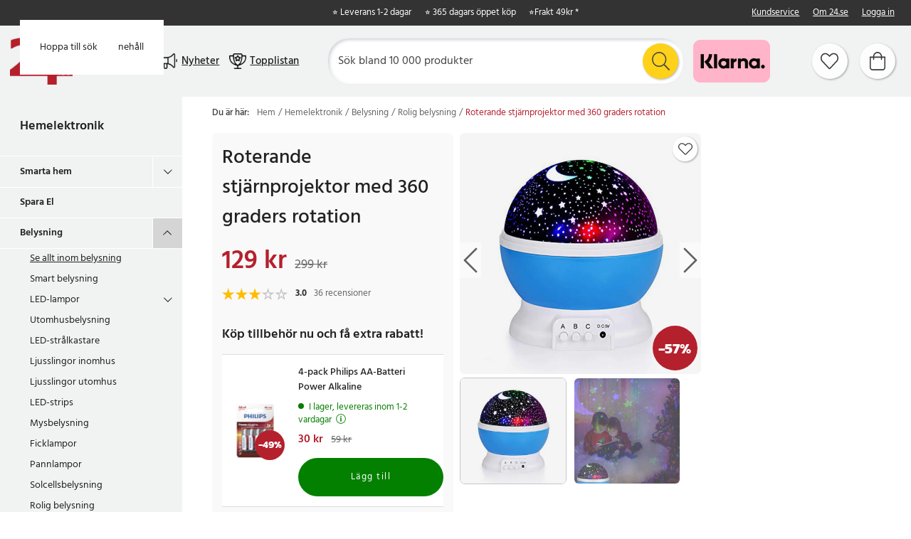

--- FILE ---
content_type: text/html
request_url: https://www.24.se/hemelektronik/ljuskallor/rolig-belysning/roterande-stjarnprojektor
body_size: 24134
content:
<!doctype html><html lang="sv"><head><meta charset="utf-8"/><title data-rh="true">Roterande stjärnprojektor med 360 graders rotation - 24.se</title>
  <script>
  window.polyFillsLoaded = false;

    // This is the base function that is later supplanted by startClient.tsx when it is ready to start the client
  window.bootShop = function() {
    window.polyFillsLoaded = true;
  };  
  
  // Set the polyFillsLoaded flag to true and start the shop
  window.onPolyfillLoad = function() {
    window.polyFillsLoaded = true;
    window.bootShop();
  };  
    
  
  // If polyfill service does not respond, start the shop anyway
  if (false) {
    setTimeout(function () {
      if(!window.polyFillsLoaded) {
        window.bootShop();
      }
    }, 5000);
  }
  </script>

  <script>window.bootShop();</script>
<script>window.polyFillsLoaded=!0</script><link data-chunk="ProductPage" rel="preload" as="style" href="/static/css/style-ProductPage-c2d69fd6.chunk.css">
<link data-chunk="client" rel="preload" as="style" href="/static/css/style-b5703671.css">
<link data-chunk="client" rel="preload" as="script" href="/static/js/apollo.6.3.7.vendor.js">
<link data-chunk="client" rel="preload" as="script" href="/static/js/react.6.3.7.vendor.js">
<link data-chunk="client" rel="preload" as="script" href="/static/js/bundle.45503def.js">
<link data-chunk="client" rel="preload" as="script" href="/static/js/bundle.0d539493.js">
<link data-chunk="ProductPage" rel="preload" as="script" href="/static/js/765.acdc4ab1.chunk.js">
<link data-chunk="ProductPage" rel="preload" as="script" href="/static/js/116.ba2d9fd6.chunk.js">
<link data-chunk="ProductPage" rel="preload" as="script" href="/static/js/328.9197dfec.chunk.js">
<link data-chunk="ProductPage" rel="preload" as="script" href="/static/js/364.404747fb.chunk.js">
<link data-chunk="ProductPage" rel="preload" as="script" href="/static/js/ProductPage.156c64a9.chunk.js"><meta name="viewport" content="width=device-width,initial-scale=1,shrink-to-fit=no"/><meta name="theme-color" content="#000000"/><link rel="manifest" href="/manifest.json"/><link rel="icon" href="/favicon.ico" sizes="32x32"><meta data-rh="true" name="description" content="Letar du efter Roterande stjärnprojektor med 360 graders rotation? Beställ idag hos oss på 24.se ✓ Alltid låga priser ✓ 365 dagars öppet köp ✓ 1-2 dagars leverans!"/><meta data-rh="true" name="keywords" content="Roterande stjärnprojektor med 360 graders rotation"/><meta data-rh="true" property="og:url" content="https://www.24.se/hemelektronik/ljuskallor/rolig-belysning/roterande-stjarnprojektor"/><meta data-rh="true" property="og:title" content="Roterande stjärnprojektor med 360 graders rotation - 24.se"/><meta data-rh="true" property="og:description" content="Letar du efter Roterande stjärnprojektor med 360 graders rotation? Beställ idag hos oss på 24.se ✓ Alltid låga priser ✓ 365 dagars öppet köp ✓ 1-2 dagars leverans!"/><meta data-rh="true" property="og:image" content="https://www.24.se/pub_images/original/76689.jpg"/><meta data-rh="true" property="product:original_price:amount" content="299"/><meta data-rh="true" property="product:price:amount" content="129"/><meta data-rh="true" property="og:price:currency" content="SEK"/><meta data-rh="true" property="product:availability" content="true"/><link data-rh="true" rel="preconnect" href="https://storeapi.jetshop.io"/><link data-rh="true" rel="alternate" href="https://www.24hshop.dk/hjemmeelektronik/belysning/sjov-belysning/roterende-stjerneprojektor" hrefLang="da-DK"/><link data-rh="true" rel="alternate" href="https://www.24hshop.fi/kotielektroniikka/valaistus/hauskat-valaisimet/pyoriva-tahtiprojektori" hrefLang="fi-FI"/><link data-rh="true" rel="alternate" href="https://www.24hshop.no/hjemmeelektronikk/belysning/morsom-belysning/roterende-stjerneprojektor" hrefLang="nb-NO"/><link data-rh="true" rel="alternate" href="https://www.24.se/hemelektronik/ljuskallor/rolig-belysning/roterande-stjarnprojektor" hrefLang="sv-SE"/><link data-rh="true" rel="canonical" href="https://www.24.se/hemelektronik/ljuskallor/rolig-belysning/roterande-stjarnprojektor"/><script>window.__ACTIVE_BREAKPOINT__ = "lg";</script><link data-chunk="client" rel="stylesheet" href="/static/css/style-b5703671.css">
<link data-chunk="ProductPage" rel="stylesheet" href="/static/css/style-ProductPage-c2d69fd6.chunk.css"><script type="text/javascript" src="https://cdn-sitegainer.com/5620270/es6/index.bundle.js"></script><meta name="facebook-domain-verification" content="tivgeilr0gt8lioun7u7vefqv13m2t"/><meta name="facebook-domain-verification" content="p6ybe0ed1k69kastii47l07ty3b3sv"/><meta name="facebook-domain-verification" content="u9jbo6gtoz6jyprqbscyqd6nb9cayp"/><meta name="facebook-domain-verification" content="ptjqhjrp4rsqcqcnmlnmcqkw28aouj"/><meta name="facebook-domain-verification" content="8gn2mniawnoo2lkdp2klcotgjobi2b"/><meta name="google-site-verification" content="TrvejgnwhVNnrpOq3M2mukpU9KRaj0WIoRinmneG3UI"/><meta name="google-site-verification" content="FJykxX64_eTphrt_V3Ytq1ALkOeMY3UeGV3Q9tNqj70"/><meta name="google-site-verification" content="Mk0wmm1LNGxWDUsnSyklUaHfgxC2GRkXW_fb5Yb2w1Q"/><meta name="google-site-verification" content="Zv8MqN2MSULVOYICA1pMnKUXH5OIOQPUalgYGnkwYOo"/></head><body class="no-js"><script>document.body.className=document.body.className.replace("no-js","")</script><script>!function(e,t,n,a,s,c,r){e.RedealObject=s,e[s]=e[s]||function(){(e[s].q=e[s].q||[]).push(arguments)},e[s].l=1*new Date,c=t.createElement(n),r=t.getElementsByTagName(n)[0],c.async=1,c.src="https://static.redeal.se/widget/js/redeal.js",r.parentNode.insertBefore(c,r)}(window,document,"script",0,"redeal")</script><div id="root"><div class="cb78wnl"><a href="#main-content" class="ssjqxgr">Hoppa till huvudinnehåll</a><a href="#search-field" class="ssjqxgr">Hoppa till sök</a><div class="h17r8ep0"></div><header id="main-header" class="hbpo9ds"><div data-scrolling="false" class="t1sr166x"><div class="page-padding  p1eyj0vh"><div class="i9oo5t2"><div class="c1xoah0j"><ul class="top-nav-list left ly0v7d6"><li font-size="1" class="l1smy2jg"><div class="trustpilot-widget" data-locale="sv-SE" data-businessunit-id="487b77c4000064000502eb0d" data-style-height="22px" data-style-width="300px" data-template-id="5419b732fbfb950b10de65e5" data-stars="4,5" data-theme="dark" data-tags="SelectedReview"></div></li></ul><div class="top-bar-usp-list t1twxchp"><ul>
  <li>⭐ Leverans 1-2 dagar</li>
  <li>⭐ 365 dagars öppet köp</li>
  <li>⭐ <a class="custom-popup-link" href="/fraktklasser">Frakt 49kr *</a></li>
</ul></div><div class="top-bar-links-list t7ewzxn"><ul>
  <li><a href="/kundservice">Kundservice</a></li>
  <li><a href="/om-24se">Om 24.se</a></li>
</ul><ul><li><a href="/login">Logga in</a></li></ul></div></div></div></div></div><div data-scrolling="false" class="d1n9xo22"><div class="page-padding  p1eyj0vh"><div class="inner i9oo5t2"><div data-scrolling="false" class="srrfwnd"><a aria-label="Hem" href="/"><div data-flight-image-container="" data-flight-image-loaded="false" style="position:relative;overflow:hidden;width:100%;height:auto;padding-bottom:75.0000%"><picture data-flight-image-placeholder=""><img alt="" src="https://www.24.se/pub_images/original/24-logo-M1-SE.png?extend=copy&amp;width=400&amp;method=fit&amp;height=300&amp;sigma=2.5&amp;minampl=0.5&amp;quality=30&amp;type=auto" loading="lazy" aria-hidden="true" style="position:absolute;top:0;left:0;width:100%;height:100%;padding-top:0;object-position:center;object-fit:contain;opacity:0.6;transition-delay:500ms;font-family:&quot;object-fit: contain&quot;"/></picture><picture data-flight-image=""><source type="image/webp" srcSet="https://www.24.se/pub_images/original/24-logo-M1-SE.png?extend=copy&amp;width=400&amp;method=fit&amp;height=300&amp;type=webp 400w, https://www.24.se/pub_images/original/24-logo-M1-SE.png?extend=copy&amp;width=800&amp;method=fit&amp;height=600&amp;type=webp 800w" sizes="(max-width: 22rem) 400px, (max-width: 40rem) 400px, (max-width: 50rem) 400px, (max-width: 70rem) 400px, (max-width: 80rem) 400px, (max-width: 100rem) 400px, 400px"/><source type="image/png" srcSet="https://www.24.se/pub_images/original/24-logo-M1-SE.png?extend=copy&amp;width=400&amp;method=fit&amp;height=300 400w, https://www.24.se/pub_images/original/24-logo-M1-SE.png?extend=copy&amp;width=800&amp;method=fit&amp;height=600 800w" sizes="(max-width: 22rem) 400px, (max-width: 40rem) 400px, (max-width: 50rem) 400px, (max-width: 70rem) 400px, (max-width: 80rem) 400px, (max-width: 100rem) 400px, 400px"/><img alt="24 logo" sizes="(max-width: 22rem) 400px, (max-width: 40rem) 400px, (max-width: 50rem) 400px, (max-width: 70rem) 400px, (max-width: 80rem) 400px, (max-width: 100rem) 400px, 400px" srcSet="https://www.24.se/pub_images/original/24-logo-M1-SE.png?extend=copy&amp;width=400&amp;method=fit&amp;height=300 400w, https://www.24.se/pub_images/original/24-logo-M1-SE.png?extend=copy&amp;width=800&amp;method=fit&amp;height=600 800w" src="https://www.24.se/pub_images/original/24-logo-M1-SE.png" loading="lazy" fetchpriority="auto" style="position:absolute;top:0;left:0;width:100%;height:100%;padding-top:0;object-position:center;object-fit:contain;opacity:0;transition:opacity 500ms;font-family:&quot;object-fit: contain&quot;"/></picture><noscript><picture><img alt="24 logo" sizes="(max-width: 22rem) 400px, (max-width: 40rem) 400px, (max-width: 50rem) 400px, (max-width: 70rem) 400px, (max-width: 80rem) 400px, (max-width: 100rem) 400px, 400px" srcSet="https://www.24.se/pub_images/original/24-logo-M1-SE.png?extend=copy&amp;width=400&amp;method=fit&amp;height=300 400w, https://www.24.se/pub_images/original/24-logo-M1-SE.png?extend=copy&amp;width=800&amp;method=fit&amp;height=600 800w" src="https://www.24.se/pub_images/original/24-logo-M1-SE.png" loading="lazy" fetchpriority="auto" style="position:absolute;top:0;left:0;width:100%;height:100%;padding-top:0;object-position:center;object-fit:contain"/></picture></noscript></div></a></div><button class="menu-button header-button m1x8l449" aria-label="Meny"><svg aria-hidden="true" focusable="false" data-prefix="fal" data-icon="bars" class="svg-inline--fa fa-bars header-icon" role="img" xmlns="http://www.w3.org/2000/svg" viewBox="0 0 448 512"><path fill="currentColor" d="M442 114H6a6 6 0 0 1-6-6V84a6 6 0 0 1 6-6h436a6 6 0 0 1 6 6v24a6 6 0 0 1-6 6zm0 160H6a6 6 0 0 1-6-6v-24a6 6 0 0 1 6-6h436a6 6 0 0 1 6 6v24a6 6 0 0 1-6 6zm0 160H6a6 6 0 0 1-6-6v-24a6 6 0 0 1 6-6h436a6 6 0 0 1 6 6v24a6 6 0 0 1-6 6z"></path></svg><span class="button-text">Meny</span></button><div class="cvvyv8u"><a href="/nyheter-1"><div class="image-wrapper"><div data-flight-image-container="" data-flight-image-loaded="false" style="position:relative;overflow:hidden;width:100%;height:auto;padding-bottom:100.0000%"><picture data-flight-image-placeholder=""><img alt="" src="https://www.24.se/pub_docs/files/SiteContent/Bullhorn-black1.png?extend=copy&amp;width=32&amp;method=fit&amp;height=32&amp;sigma=2.5&amp;minampl=0.5&amp;quality=30&amp;type=auto" loading="lazy" aria-hidden="true" style="position:absolute;top:0;left:0;width:100%;height:100%;padding-top:0;object-position:center;object-fit:contain;opacity:0.6;transition-delay:500ms;font-family:&quot;object-fit: contain&quot;"/></picture><picture data-flight-image=""><source type="image/webp" srcSet="https://www.24.se/pub_docs/files/SiteContent/Bullhorn-black1.png?extend=copy&amp;width=32&amp;method=fit&amp;height=32&amp;type=webp 32w, https://www.24.se/pub_docs/files/SiteContent/Bullhorn-black1.png?extend=copy&amp;width=64&amp;method=fit&amp;height=64&amp;type=webp 64w" sizes="(max-width: 22rem) 32px, (max-width: 40rem) 32px, (max-width: 50rem) 32px, (max-width: 70rem) 32px, (max-width: 80rem) 32px, (max-width: 100rem) 32px, 32px"/><source type="image/png" srcSet="https://www.24.se/pub_docs/files/SiteContent/Bullhorn-black1.png?extend=copy&amp;width=32&amp;method=fit&amp;height=32 32w, https://www.24.se/pub_docs/files/SiteContent/Bullhorn-black1.png?extend=copy&amp;width=64&amp;method=fit&amp;height=64 64w" sizes="(max-width: 22rem) 32px, (max-width: 40rem) 32px, (max-width: 50rem) 32px, (max-width: 70rem) 32px, (max-width: 80rem) 32px, (max-width: 100rem) 32px, 32px"/><img alt="" sizes="(max-width: 22rem) 32px, (max-width: 40rem) 32px, (max-width: 50rem) 32px, (max-width: 70rem) 32px, (max-width: 80rem) 32px, (max-width: 100rem) 32px, 32px" srcSet="https://www.24.se/pub_docs/files/SiteContent/Bullhorn-black1.png?extend=copy&amp;width=32&amp;method=fit&amp;height=32 32w, https://www.24.se/pub_docs/files/SiteContent/Bullhorn-black1.png?extend=copy&amp;width=64&amp;method=fit&amp;height=64 64w" src="https://www.24.se/pub_docs/files/SiteContent/Bullhorn-black1.png" loading="lazy" fetchpriority="auto" style="position:absolute;top:0;left:0;width:100%;height:100%;padding-top:0;object-position:center;object-fit:contain;opacity:0;transition:opacity 500ms;font-family:&quot;object-fit: contain&quot;"/></picture><noscript><picture><img alt="" sizes="(max-width: 22rem) 32px, (max-width: 40rem) 32px, (max-width: 50rem) 32px, (max-width: 70rem) 32px, (max-width: 80rem) 32px, (max-width: 100rem) 32px, 32px" srcSet="https://www.24.se/pub_docs/files/SiteContent/Bullhorn-black1.png?extend=copy&amp;width=32&amp;method=fit&amp;height=32 32w, https://www.24.se/pub_docs/files/SiteContent/Bullhorn-black1.png?extend=copy&amp;width=64&amp;method=fit&amp;height=64 64w" src="https://www.24.se/pub_docs/files/SiteContent/Bullhorn-black1.png" loading="lazy" fetchpriority="auto" style="position:absolute;top:0;left:0;width:100%;height:100%;padding-top:0;object-position:center;object-fit:contain"/></picture></noscript></div></div><span>Nyheter</span></a><a href="/topplistan"><div class="image-wrapper"><div data-flight-image-container="" data-flight-image-loaded="false" style="position:relative;overflow:hidden;width:100%;height:auto;padding-bottom:100.0000%"><picture data-flight-image-placeholder=""><img alt="" src="https://www.24.se/pub_docs/files/SiteContent/Trophy-black1.png?extend=copy&amp;width=32&amp;method=fit&amp;height=32&amp;sigma=2.5&amp;minampl=0.5&amp;quality=30&amp;type=auto" loading="lazy" aria-hidden="true" style="position:absolute;top:0;left:0;width:100%;height:100%;padding-top:0;object-position:center;object-fit:contain;opacity:0.6;transition-delay:500ms;font-family:&quot;object-fit: contain&quot;"/></picture><picture data-flight-image=""><source type="image/webp" srcSet="https://www.24.se/pub_docs/files/SiteContent/Trophy-black1.png?extend=copy&amp;width=32&amp;method=fit&amp;height=32&amp;type=webp 32w, https://www.24.se/pub_docs/files/SiteContent/Trophy-black1.png?extend=copy&amp;width=64&amp;method=fit&amp;height=64&amp;type=webp 64w" sizes="(max-width: 22rem) 32px, (max-width: 40rem) 32px, (max-width: 50rem) 32px, (max-width: 70rem) 32px, (max-width: 80rem) 32px, (max-width: 100rem) 32px, 32px"/><source type="image/png" srcSet="https://www.24.se/pub_docs/files/SiteContent/Trophy-black1.png?extend=copy&amp;width=32&amp;method=fit&amp;height=32 32w, https://www.24.se/pub_docs/files/SiteContent/Trophy-black1.png?extend=copy&amp;width=64&amp;method=fit&amp;height=64 64w" sizes="(max-width: 22rem) 32px, (max-width: 40rem) 32px, (max-width: 50rem) 32px, (max-width: 70rem) 32px, (max-width: 80rem) 32px, (max-width: 100rem) 32px, 32px"/><img alt="" sizes="(max-width: 22rem) 32px, (max-width: 40rem) 32px, (max-width: 50rem) 32px, (max-width: 70rem) 32px, (max-width: 80rem) 32px, (max-width: 100rem) 32px, 32px" srcSet="https://www.24.se/pub_docs/files/SiteContent/Trophy-black1.png?extend=copy&amp;width=32&amp;method=fit&amp;height=32 32w, https://www.24.se/pub_docs/files/SiteContent/Trophy-black1.png?extend=copy&amp;width=64&amp;method=fit&amp;height=64 64w" src="https://www.24.se/pub_docs/files/SiteContent/Trophy-black1.png" loading="lazy" fetchpriority="auto" style="position:absolute;top:0;left:0;width:100%;height:100%;padding-top:0;object-position:center;object-fit:contain;opacity:0;transition:opacity 500ms;font-family:&quot;object-fit: contain&quot;"/></picture><noscript><picture><img alt="" sizes="(max-width: 22rem) 32px, (max-width: 40rem) 32px, (max-width: 50rem) 32px, (max-width: 70rem) 32px, (max-width: 80rem) 32px, (max-width: 100rem) 32px, 32px" srcSet="https://www.24.se/pub_docs/files/SiteContent/Trophy-black1.png?extend=copy&amp;width=32&amp;method=fit&amp;height=32 32w, https://www.24.se/pub_docs/files/SiteContent/Trophy-black1.png?extend=copy&amp;width=64&amp;method=fit&amp;height=64 64w" src="https://www.24.se/pub_docs/files/SiteContent/Trophy-black1.png" loading="lazy" fetchpriority="auto" style="position:absolute;top:0;left:0;width:100%;height:100%;padding-top:0;object-position:center;object-fit:contain"/></picture></noscript></div></div><span>Topplistan</span></a></div><div data-scrolling="false" class="s1esmc24"><div class="search-wrapper sjq5dm3"><div class="search-field"><div class="input-wrapper"><input data-flight-search-autocomplete-field="" type="search" id="search-field" placeholder="Sök bland 10 000 produkter" aria-label="Sök" autoComplete="off" class="i1jpiqn7" value=""/></div><button class="submit-search s1ka0xon" aria-label="Sök" title="Sök"><svg aria-hidden="true" focusable="false" data-prefix="fal" data-icon="search" class="svg-inline--fa fa-search sl7vid7" role="img" xmlns="http://www.w3.org/2000/svg" viewBox="0 0 512 512"><path fill="currentColor" d="M508.5 481.6l-129-129c-2.3-2.3-5.3-3.5-8.5-3.5h-10.3C395 312 416 262.5 416 208 416 93.1 322.9 0 208 0S0 93.1 0 208s93.1 208 208 208c54.5 0 104-21 141.1-55.2V371c0 3.2 1.3 6.2 3.5 8.5l129 129c4.7 4.7 12.3 4.7 17 0l9.9-9.9c4.7-4.7 4.7-12.3 0-17zM208 384c-97.3 0-176-78.7-176-176S110.7 32 208 32s176 78.7 176 176-78.7 176-176 176z"></path></svg></button></div></div></div><ul class="top-nav-list right ly0v7d6"><li font-size="1" class="l1smy2jg"><div class="payment-image"><img src="https://www.24.se/pub_images/original/klarna.png" alt="klarna"></div></li><li font-size="1" class="l1smy2jg"><a class="header-button round-button" aria-label="Favoriter" title="Favoriter" href="/favoriter"><span class="icon-wrapper"><svg aria-hidden="true" focusable="false" data-prefix="fal" data-icon="heart" class="svg-inline--fa fa-heart header-icon" role="img" xmlns="http://www.w3.org/2000/svg" viewBox="0 0 512 512"><path fill="currentColor" d="M462.3 62.7c-54.5-46.4-136-38.7-186.6 13.5L256 96.6l-19.7-20.3C195.5 34.1 113.2 8.7 49.7 62.7c-62.8 53.6-66.1 149.8-9.9 207.8l193.5 199.8c6.2 6.4 14.4 9.7 22.6 9.7 8.2 0 16.4-3.2 22.6-9.7L472 270.5c56.4-58 53.1-154.2-9.7-207.8zm-13.1 185.6L256.4 448.1 62.8 248.3c-38.4-39.6-46.4-115.1 7.7-161.2 54.8-46.8 119.2-12.9 142.8 11.5l42.7 44.1 42.7-44.1c23.2-24 88.2-58 142.8-11.5 54 46 46.1 121.5 7.7 161.2z"></path></svg></span></a></li><li font-size="1" class="l1smy2jg"><button class="cart-button header-button round-button b1sx7fzi" data-testid="cart-button" aria-label="Varukorg" title="Varukorg"><svg aria-hidden="true" focusable="false" data-prefix="fal" data-icon="shopping-bag" class="svg-inline--fa fa-shopping-bag header-icon" role="img" xmlns="http://www.w3.org/2000/svg" viewBox="0 0 448 512"><path fill="currentColor" d="M352 128C352 57.421 294.579 0 224 0 153.42 0 96 57.421 96 128H0v304c0 44.183 35.817 80 80 80h288c44.183 0 80-35.817 80-80V128h-96zM224 32c52.935 0 96 43.065 96 96H128c0-52.935 43.065-96 96-96zm192 400c0 26.467-21.533 48-48 48H80c-26.467 0-48-21.533-48-48V160h64v48c0 8.837 7.164 16 16 16s16-7.163 16-16v-48h192v48c0 8.837 7.163 16 16 16s16-7.163 16-16v-48h64v272z"></path></svg><span class="h1blia41"><span>Varukorg</span></span></button></li></ul></div></div></div></header><div class="c1onf3o9 closed left" style="width:360px;transform:translateX(-360px);left:0"><div class="m1uygw2i"><div class="s1p207i8 d1k3vwcg"><div class="l1w3egh4"><h3>Meny</h3></div><button class="s1yrbius s80f007" aria-label="Stäng" title="Stäng"><svg width="13" height="13" viewBox="0 0 13 13" xmlns="http://www.w3.org/2000/svg"><path d="M6.3 6.26l-.347-.36-.373.36.373.36.347-.36zM11.61.44L5.953 5.9l.694.72 5.657-5.46-.694-.72zM5.953 6.62l5.657 5.458.694-.72L6.647 5.9l-.694.72z"></path><path d="M6.3 6.24l.347.36.373-.36-.373-.36-.347.36zM.99 12.06L6.647 6.6l-.694-.72-5.657 5.46.694.72zm5.657-6.18L.99.423l-.694.72L5.953 6.6l.694-.72z"></path></svg></button></div><div class="i14plita"><div class="slider-box-wrapper  no-scroll undefined skgwklj"><div class="nav-buttons"></div><div class="slider-track"><div class="slider-items"><a href="/topplistan"><div class="image-wrapper" style="background:#E5478A"><div data-flight-image-container="" data-flight-image-loaded="false" style="position:relative;overflow:hidden;width:100%;height:auto;padding-bottom:100.0000%"><picture data-flight-image-placeholder=""><img alt="" src="https://www.24.se/pub_docs/files/SiteContent/Trophy.png?extend=copy&amp;width=50&amp;method=fit&amp;height=50&amp;sigma=2.5&amp;minampl=0.5&amp;quality=30&amp;type=auto" loading="lazy" aria-hidden="true" style="position:absolute;top:0;left:0;width:100%;height:100%;padding-top:0;object-position:center;object-fit:contain;opacity:0.6;transition-delay:500ms;font-family:&quot;object-fit: contain&quot;"/></picture><picture data-flight-image=""><source type="image/webp" srcSet="https://www.24.se/pub_docs/files/SiteContent/Trophy.png?extend=copy&amp;width=100&amp;method=fit&amp;height=100&amp;type=webp 100w, https://www.24.se/pub_docs/files/SiteContent/Trophy.png?extend=copy&amp;width=50&amp;method=fit&amp;height=50&amp;type=webp 50w" sizes="(max-width: 22rem) 50px, (max-width: 40rem) 50px, (max-width: 50rem) 50px, (max-width: 70rem) 50px, (max-width: 80rem) 50px, (max-width: 100rem) 50px, 50px"/><source type="image/png" srcSet="https://www.24.se/pub_docs/files/SiteContent/Trophy.png?extend=copy&amp;width=100&amp;method=fit&amp;height=100 100w, https://www.24.se/pub_docs/files/SiteContent/Trophy.png?extend=copy&amp;width=50&amp;method=fit&amp;height=50 50w" sizes="(max-width: 22rem) 50px, (max-width: 40rem) 50px, (max-width: 50rem) 50px, (max-width: 70rem) 50px, (max-width: 80rem) 50px, (max-width: 100rem) 50px, 50px"/><img alt="" sizes="(max-width: 22rem) 50px, (max-width: 40rem) 50px, (max-width: 50rem) 50px, (max-width: 70rem) 50px, (max-width: 80rem) 50px, (max-width: 100rem) 50px, 50px" srcSet="https://www.24.se/pub_docs/files/SiteContent/Trophy.png?extend=copy&amp;width=100&amp;method=fit&amp;height=100 100w, https://www.24.se/pub_docs/files/SiteContent/Trophy.png?extend=copy&amp;width=50&amp;method=fit&amp;height=50 50w" src="https://www.24.se/pub_docs/files/SiteContent/Trophy.png" loading="lazy" fetchpriority="auto" style="position:absolute;top:0;left:0;width:100%;height:100%;padding-top:0;object-position:center;object-fit:contain;opacity:0;transition:opacity 500ms;font-family:&quot;object-fit: contain&quot;"/></picture><noscript><picture><img alt="" sizes="(max-width: 22rem) 50px, (max-width: 40rem) 50px, (max-width: 50rem) 50px, (max-width: 70rem) 50px, (max-width: 80rem) 50px, (max-width: 100rem) 50px, 50px" srcSet="https://www.24.se/pub_docs/files/SiteContent/Trophy.png?extend=copy&amp;width=100&amp;method=fit&amp;height=100 100w, https://www.24.se/pub_docs/files/SiteContent/Trophy.png?extend=copy&amp;width=50&amp;method=fit&amp;height=50 50w" src="https://www.24.se/pub_docs/files/SiteContent/Trophy.png" loading="lazy" fetchpriority="auto" style="position:absolute;top:0;left:0;width:100%;height:100%;padding-top:0;object-position:center;object-fit:contain"/></picture></noscript></div></div><p>Topplistan</p></a><a href="/nyheter-1"><div class="image-wrapper" style="background:#71D7E5"><div data-flight-image-container="" data-flight-image-loaded="false" style="position:relative;overflow:hidden;width:100%;height:auto;padding-bottom:100.0000%"><picture data-flight-image-placeholder=""><img alt="" src="https://www.24.se/pub_docs/files/SiteContent/Bullhorn.png?extend=copy&amp;width=50&amp;method=fit&amp;height=50&amp;sigma=2.5&amp;minampl=0.5&amp;quality=30&amp;type=auto" loading="lazy" aria-hidden="true" style="position:absolute;top:0;left:0;width:100%;height:100%;padding-top:0;object-position:center;object-fit:contain;opacity:0.6;transition-delay:500ms;font-family:&quot;object-fit: contain&quot;"/></picture><picture data-flight-image=""><source type="image/webp" srcSet="https://www.24.se/pub_docs/files/SiteContent/Bullhorn.png?extend=copy&amp;width=100&amp;method=fit&amp;height=100&amp;type=webp 100w, https://www.24.se/pub_docs/files/SiteContent/Bullhorn.png?extend=copy&amp;width=50&amp;method=fit&amp;height=50&amp;type=webp 50w" sizes="(max-width: 22rem) 50px, (max-width: 40rem) 50px, (max-width: 50rem) 50px, (max-width: 70rem) 50px, (max-width: 80rem) 50px, (max-width: 100rem) 50px, 50px"/><source type="image/png" srcSet="https://www.24.se/pub_docs/files/SiteContent/Bullhorn.png?extend=copy&amp;width=100&amp;method=fit&amp;height=100 100w, https://www.24.se/pub_docs/files/SiteContent/Bullhorn.png?extend=copy&amp;width=50&amp;method=fit&amp;height=50 50w" sizes="(max-width: 22rem) 50px, (max-width: 40rem) 50px, (max-width: 50rem) 50px, (max-width: 70rem) 50px, (max-width: 80rem) 50px, (max-width: 100rem) 50px, 50px"/><img alt="" sizes="(max-width: 22rem) 50px, (max-width: 40rem) 50px, (max-width: 50rem) 50px, (max-width: 70rem) 50px, (max-width: 80rem) 50px, (max-width: 100rem) 50px, 50px" srcSet="https://www.24.se/pub_docs/files/SiteContent/Bullhorn.png?extend=copy&amp;width=100&amp;method=fit&amp;height=100 100w, https://www.24.se/pub_docs/files/SiteContent/Bullhorn.png?extend=copy&amp;width=50&amp;method=fit&amp;height=50 50w" src="https://www.24.se/pub_docs/files/SiteContent/Bullhorn.png" loading="lazy" fetchpriority="auto" style="position:absolute;top:0;left:0;width:100%;height:100%;padding-top:0;object-position:center;object-fit:contain;opacity:0;transition:opacity 500ms;font-family:&quot;object-fit: contain&quot;"/></picture><noscript><picture><img alt="" sizes="(max-width: 22rem) 50px, (max-width: 40rem) 50px, (max-width: 50rem) 50px, (max-width: 70rem) 50px, (max-width: 80rem) 50px, (max-width: 100rem) 50px, 50px" srcSet="https://www.24.se/pub_docs/files/SiteContent/Bullhorn.png?extend=copy&amp;width=100&amp;method=fit&amp;height=100 100w, https://www.24.se/pub_docs/files/SiteContent/Bullhorn.png?extend=copy&amp;width=50&amp;method=fit&amp;height=50 50w" src="https://www.24.se/pub_docs/files/SiteContent/Bullhorn.png" loading="lazy" fetchpriority="auto" style="position:absolute;top:0;left:0;width:100%;height:100%;padding-top:0;object-position:center;object-fit:contain"/></picture></noscript></div></div><p>Nyheter</p></a><a href="/deals"><div class="image-wrapper" style="background:#FFCC00"><div data-flight-image-container="" data-flight-image-loaded="false" style="position:relative;overflow:hidden;width:100%;height:auto;padding-bottom:100.0000%"><picture data-flight-image-placeholder=""><img alt="" src="https://www.24.se/pub_docs/files/SiteContent/Badge.png?extend=copy&amp;width=50&amp;method=fit&amp;height=50&amp;sigma=2.5&amp;minampl=0.5&amp;quality=30&amp;type=auto" loading="lazy" aria-hidden="true" style="position:absolute;top:0;left:0;width:100%;height:100%;padding-top:0;object-position:center;object-fit:contain;opacity:0.6;transition-delay:500ms;font-family:&quot;object-fit: contain&quot;"/></picture><picture data-flight-image=""><source type="image/webp" srcSet="https://www.24.se/pub_docs/files/SiteContent/Badge.png?extend=copy&amp;width=100&amp;method=fit&amp;height=100&amp;type=webp 100w, https://www.24.se/pub_docs/files/SiteContent/Badge.png?extend=copy&amp;width=50&amp;method=fit&amp;height=50&amp;type=webp 50w" sizes="(max-width: 22rem) 50px, (max-width: 40rem) 50px, (max-width: 50rem) 50px, (max-width: 70rem) 50px, (max-width: 80rem) 50px, (max-width: 100rem) 50px, 50px"/><source type="image/png" srcSet="https://www.24.se/pub_docs/files/SiteContent/Badge.png?extend=copy&amp;width=100&amp;method=fit&amp;height=100 100w, https://www.24.se/pub_docs/files/SiteContent/Badge.png?extend=copy&amp;width=50&amp;method=fit&amp;height=50 50w" sizes="(max-width: 22rem) 50px, (max-width: 40rem) 50px, (max-width: 50rem) 50px, (max-width: 70rem) 50px, (max-width: 80rem) 50px, (max-width: 100rem) 50px, 50px"/><img alt="" sizes="(max-width: 22rem) 50px, (max-width: 40rem) 50px, (max-width: 50rem) 50px, (max-width: 70rem) 50px, (max-width: 80rem) 50px, (max-width: 100rem) 50px, 50px" srcSet="https://www.24.se/pub_docs/files/SiteContent/Badge.png?extend=copy&amp;width=100&amp;method=fit&amp;height=100 100w, https://www.24.se/pub_docs/files/SiteContent/Badge.png?extend=copy&amp;width=50&amp;method=fit&amp;height=50 50w" src="https://www.24.se/pub_docs/files/SiteContent/Badge.png" loading="lazy" fetchpriority="auto" style="position:absolute;top:0;left:0;width:100%;height:100%;padding-top:0;object-position:center;object-fit:contain;opacity:0;transition:opacity 500ms;font-family:&quot;object-fit: contain&quot;"/></picture><noscript><picture><img alt="" sizes="(max-width: 22rem) 50px, (max-width: 40rem) 50px, (max-width: 50rem) 50px, (max-width: 70rem) 50px, (max-width: 80rem) 50px, (max-width: 100rem) 50px, 50px" srcSet="https://www.24.se/pub_docs/files/SiteContent/Badge.png?extend=copy&amp;width=100&amp;method=fit&amp;height=100 100w, https://www.24.se/pub_docs/files/SiteContent/Badge.png?extend=copy&amp;width=50&amp;method=fit&amp;height=50 50w" src="https://www.24.se/pub_docs/files/SiteContent/Badge.png" loading="lazy" fetchpriority="auto" style="position:absolute;top:0;left:0;width:100%;height:100%;padding-top:0;object-position:center;object-fit:contain"/></picture></noscript></div></div><p>Deals</p></a><a href="/utforsaljning"><div class="image-wrapper" style="background:#b5202d"><div data-flight-image-container="" data-flight-image-loaded="false" style="position:relative;overflow:hidden;width:100%;height:auto;padding-bottom:100.0000%"><picture data-flight-image-placeholder=""><img alt="" src="https://www.24.se/pub_docs/files/SiteContent/Tag-light.png?extend=copy&amp;width=50&amp;method=fit&amp;height=50&amp;sigma=2.5&amp;minampl=0.5&amp;quality=30&amp;type=auto" loading="lazy" aria-hidden="true" style="position:absolute;top:0;left:0;width:100%;height:100%;padding-top:0;object-position:center;object-fit:contain;opacity:0.6;transition-delay:500ms;font-family:&quot;object-fit: contain&quot;"/></picture><picture data-flight-image=""><source type="image/webp" srcSet="https://www.24.se/pub_docs/files/SiteContent/Tag-light.png?extend=copy&amp;width=100&amp;method=fit&amp;height=100&amp;type=webp 100w, https://www.24.se/pub_docs/files/SiteContent/Tag-light.png?extend=copy&amp;width=50&amp;method=fit&amp;height=50&amp;type=webp 50w" sizes="(max-width: 22rem) 50px, (max-width: 40rem) 50px, (max-width: 50rem) 50px, (max-width: 70rem) 50px, (max-width: 80rem) 50px, (max-width: 100rem) 50px, 50px"/><source type="image/png" srcSet="https://www.24.se/pub_docs/files/SiteContent/Tag-light.png?extend=copy&amp;width=100&amp;method=fit&amp;height=100 100w, https://www.24.se/pub_docs/files/SiteContent/Tag-light.png?extend=copy&amp;width=50&amp;method=fit&amp;height=50 50w" sizes="(max-width: 22rem) 50px, (max-width: 40rem) 50px, (max-width: 50rem) 50px, (max-width: 70rem) 50px, (max-width: 80rem) 50px, (max-width: 100rem) 50px, 50px"/><img alt="" sizes="(max-width: 22rem) 50px, (max-width: 40rem) 50px, (max-width: 50rem) 50px, (max-width: 70rem) 50px, (max-width: 80rem) 50px, (max-width: 100rem) 50px, 50px" srcSet="https://www.24.se/pub_docs/files/SiteContent/Tag-light.png?extend=copy&amp;width=100&amp;method=fit&amp;height=100 100w, https://www.24.se/pub_docs/files/SiteContent/Tag-light.png?extend=copy&amp;width=50&amp;method=fit&amp;height=50 50w" src="https://www.24.se/pub_docs/files/SiteContent/Tag-light.png" loading="lazy" fetchpriority="auto" style="position:absolute;top:0;left:0;width:100%;height:100%;padding-top:0;object-position:center;object-fit:contain;opacity:0;transition:opacity 500ms;font-family:&quot;object-fit: contain&quot;"/></picture><noscript><picture><img alt="" sizes="(max-width: 22rem) 50px, (max-width: 40rem) 50px, (max-width: 50rem) 50px, (max-width: 70rem) 50px, (max-width: 80rem) 50px, (max-width: 100rem) 50px, 50px" srcSet="https://www.24.se/pub_docs/files/SiteContent/Tag-light.png?extend=copy&amp;width=100&amp;method=fit&amp;height=100 100w, https://www.24.se/pub_docs/files/SiteContent/Tag-light.png?extend=copy&amp;width=50&amp;method=fit&amp;height=50 50w" src="https://www.24.se/pub_docs/files/SiteContent/Tag-light.png" loading="lazy" fetchpriority="auto" style="position:absolute;top:0;left:0;width:100%;height:100%;padding-top:0;object-position:center;object-fit:contain"/></picture></noscript></div></div><p>Rea</p></a></div></div></div></div><div class="sn52484"><div class="c2k4dex"><button data-level="1" class="c17w5k4b"><a href="/mobiltillbehor"><span class="image-holder"><div data-flight-image-container="" data-flight-image-loaded="false" style="position:relative;overflow:hidden;width:100%;height:auto;padding-bottom:100.0000%"><picture data-flight-image-placeholder=""><img alt="" src="https://www.24.se/pub_images/original/cat-127.png?extend=copy&amp;width=30&amp;method=fit&amp;height=30&amp;sigma=2.5&amp;minampl=0.5&amp;quality=30&amp;type=auto" loading="lazy" aria-hidden="true" style="position:absolute;top:0;left:0;width:100%;height:100%;padding-top:0;object-position:center;object-fit:contain;opacity:0.6;transition-delay:500ms;font-family:&quot;object-fit: contain&quot;"/></picture><picture data-flight-image=""><source type="image/webp" srcSet="https://www.24.se/pub_images/original/cat-127.png?extend=copy&amp;width=30&amp;method=fit&amp;height=30&amp;type=webp 30w, https://www.24.se/pub_images/original/cat-127.png?extend=copy&amp;width=60&amp;method=fit&amp;height=60&amp;type=webp 60w" sizes="(max-width: 22rem) 30px, (max-width: 40rem) 30px, (max-width: 50rem) 30px, (max-width: 70rem) 30px, (max-width: 80rem) 30px, (max-width: 100rem) 30px, 30px"/><source type="image/png" srcSet="https://www.24.se/pub_images/original/cat-127.png?extend=copy&amp;width=30&amp;method=fit&amp;height=30 30w, https://www.24.se/pub_images/original/cat-127.png?extend=copy&amp;width=60&amp;method=fit&amp;height=60 60w" sizes="(max-width: 22rem) 30px, (max-width: 40rem) 30px, (max-width: 50rem) 30px, (max-width: 70rem) 30px, (max-width: 80rem) 30px, (max-width: 100rem) 30px, 30px"/><img alt="" sizes="(max-width: 22rem) 30px, (max-width: 40rem) 30px, (max-width: 50rem) 30px, (max-width: 70rem) 30px, (max-width: 80rem) 30px, (max-width: 100rem) 30px, 30px" srcSet="https://www.24.se/pub_images/original/cat-127.png?extend=copy&amp;width=30&amp;method=fit&amp;height=30 30w, https://www.24.se/pub_images/original/cat-127.png?extend=copy&amp;width=60&amp;method=fit&amp;height=60 60w" src="https://www.24.se/pub_images/original/cat-127.png" loading="lazy" fetchpriority="auto" style="position:absolute;top:0;left:0;width:100%;height:100%;padding-top:0;object-position:center;object-fit:contain;opacity:0;transition:opacity 500ms;font-family:&quot;object-fit: contain&quot;"/></picture><noscript><picture><img alt="" sizes="(max-width: 22rem) 30px, (max-width: 40rem) 30px, (max-width: 50rem) 30px, (max-width: 70rem) 30px, (max-width: 80rem) 30px, (max-width: 100rem) 30px, 30px" srcSet="https://www.24.se/pub_images/original/cat-127.png?extend=copy&amp;width=30&amp;method=fit&amp;height=30 30w, https://www.24.se/pub_images/original/cat-127.png?extend=copy&amp;width=60&amp;method=fit&amp;height=60 60w" src="https://www.24.se/pub_images/original/cat-127.png" loading="lazy" fetchpriority="auto" style="position:absolute;top:0;left:0;width:100%;height:100%;padding-top:0;object-position:center;object-fit:contain"/></picture></noscript></div></span>Mobiltillbehör</a></button></div><div class="c2k4dex"><button data-level="1" class="c17w5k4b"><a href="/hem-tradgard"><span class="image-holder"><div data-flight-image-container="" data-flight-image-loaded="false" style="position:relative;overflow:hidden;width:100%;height:auto;padding-bottom:100.0000%"><picture data-flight-image-placeholder=""><img alt="" src="https://www.24.se/pub_images/original/cat-111.png?extend=copy&amp;width=30&amp;method=fit&amp;height=30&amp;sigma=2.5&amp;minampl=0.5&amp;quality=30&amp;type=auto" loading="lazy" aria-hidden="true" style="position:absolute;top:0;left:0;width:100%;height:100%;padding-top:0;object-position:center;object-fit:contain;opacity:0.6;transition-delay:500ms;font-family:&quot;object-fit: contain&quot;"/></picture><picture data-flight-image=""><source type="image/webp" srcSet="https://www.24.se/pub_images/original/cat-111.png?extend=copy&amp;width=30&amp;method=fit&amp;height=30&amp;type=webp 30w, https://www.24.se/pub_images/original/cat-111.png?extend=copy&amp;width=60&amp;method=fit&amp;height=60&amp;type=webp 60w" sizes="(max-width: 22rem) 30px, (max-width: 40rem) 30px, (max-width: 50rem) 30px, (max-width: 70rem) 30px, (max-width: 80rem) 30px, (max-width: 100rem) 30px, 30px"/><source type="image/png" srcSet="https://www.24.se/pub_images/original/cat-111.png?extend=copy&amp;width=30&amp;method=fit&amp;height=30 30w, https://www.24.se/pub_images/original/cat-111.png?extend=copy&amp;width=60&amp;method=fit&amp;height=60 60w" sizes="(max-width: 22rem) 30px, (max-width: 40rem) 30px, (max-width: 50rem) 30px, (max-width: 70rem) 30px, (max-width: 80rem) 30px, (max-width: 100rem) 30px, 30px"/><img alt="" sizes="(max-width: 22rem) 30px, (max-width: 40rem) 30px, (max-width: 50rem) 30px, (max-width: 70rem) 30px, (max-width: 80rem) 30px, (max-width: 100rem) 30px, 30px" srcSet="https://www.24.se/pub_images/original/cat-111.png?extend=copy&amp;width=30&amp;method=fit&amp;height=30 30w, https://www.24.se/pub_images/original/cat-111.png?extend=copy&amp;width=60&amp;method=fit&amp;height=60 60w" src="https://www.24.se/pub_images/original/cat-111.png" loading="lazy" fetchpriority="auto" style="position:absolute;top:0;left:0;width:100%;height:100%;padding-top:0;object-position:center;object-fit:contain;opacity:0;transition:opacity 500ms;font-family:&quot;object-fit: contain&quot;"/></picture><noscript><picture><img alt="" sizes="(max-width: 22rem) 30px, (max-width: 40rem) 30px, (max-width: 50rem) 30px, (max-width: 70rem) 30px, (max-width: 80rem) 30px, (max-width: 100rem) 30px, 30px" srcSet="https://www.24.se/pub_images/original/cat-111.png?extend=copy&amp;width=30&amp;method=fit&amp;height=30 30w, https://www.24.se/pub_images/original/cat-111.png?extend=copy&amp;width=60&amp;method=fit&amp;height=60 60w" src="https://www.24.se/pub_images/original/cat-111.png" loading="lazy" fetchpriority="auto" style="position:absolute;top:0;left:0;width:100%;height:100%;padding-top:0;object-position:center;object-fit:contain"/></picture></noscript></div></span>Hem &amp; Trädgård</a></button></div><div class="c2k4dex"><button data-level="1" class="active active c17w5k4b"><a aria-current="page" class="active" href="/hemelektronik"><span class="image-holder"><div data-flight-image-container="" data-flight-image-loaded="false" style="position:relative;overflow:hidden;width:100%;height:auto;padding-bottom:100.0000%"><picture data-flight-image-placeholder=""><img alt="" src="https://www.24.se/pub_images/original/cat-2448.png?extend=copy&amp;width=30&amp;method=fit&amp;height=30&amp;sigma=2.5&amp;minampl=0.5&amp;quality=30&amp;type=auto" loading="lazy" aria-hidden="true" style="position:absolute;top:0;left:0;width:100%;height:100%;padding-top:0;object-position:center;object-fit:contain;opacity:0.6;transition-delay:500ms;font-family:&quot;object-fit: contain&quot;"/></picture><picture data-flight-image=""><source type="image/webp" srcSet="https://www.24.se/pub_images/original/cat-2448.png?extend=copy&amp;width=30&amp;method=fit&amp;height=30&amp;type=webp 30w, https://www.24.se/pub_images/original/cat-2448.png?extend=copy&amp;width=60&amp;method=fit&amp;height=60&amp;type=webp 60w" sizes="(max-width: 22rem) 30px, (max-width: 40rem) 30px, (max-width: 50rem) 30px, (max-width: 70rem) 30px, (max-width: 80rem) 30px, (max-width: 100rem) 30px, 30px"/><source type="image/png" srcSet="https://www.24.se/pub_images/original/cat-2448.png?extend=copy&amp;width=30&amp;method=fit&amp;height=30 30w, https://www.24.se/pub_images/original/cat-2448.png?extend=copy&amp;width=60&amp;method=fit&amp;height=60 60w" sizes="(max-width: 22rem) 30px, (max-width: 40rem) 30px, (max-width: 50rem) 30px, (max-width: 70rem) 30px, (max-width: 80rem) 30px, (max-width: 100rem) 30px, 30px"/><img alt="" sizes="(max-width: 22rem) 30px, (max-width: 40rem) 30px, (max-width: 50rem) 30px, (max-width: 70rem) 30px, (max-width: 80rem) 30px, (max-width: 100rem) 30px, 30px" srcSet="https://www.24.se/pub_images/original/cat-2448.png?extend=copy&amp;width=30&amp;method=fit&amp;height=30 30w, https://www.24.se/pub_images/original/cat-2448.png?extend=copy&amp;width=60&amp;method=fit&amp;height=60 60w" src="https://www.24.se/pub_images/original/cat-2448.png" loading="lazy" fetchpriority="auto" style="position:absolute;top:0;left:0;width:100%;height:100%;padding-top:0;object-position:center;object-fit:contain;opacity:0;transition:opacity 500ms;font-family:&quot;object-fit: contain&quot;"/></picture><noscript><picture><img alt="" sizes="(max-width: 22rem) 30px, (max-width: 40rem) 30px, (max-width: 50rem) 30px, (max-width: 70rem) 30px, (max-width: 80rem) 30px, (max-width: 100rem) 30px, 30px" srcSet="https://www.24.se/pub_images/original/cat-2448.png?extend=copy&amp;width=30&amp;method=fit&amp;height=30 30w, https://www.24.se/pub_images/original/cat-2448.png?extend=copy&amp;width=60&amp;method=fit&amp;height=60 60w" src="https://www.24.se/pub_images/original/cat-2448.png" loading="lazy" fetchpriority="auto" style="position:absolute;top:0;left:0;width:100%;height:100%;padding-top:0;object-position:center;object-fit:contain"/></picture></noscript></div></span>Hemelektronik</a></button></div><div class="c2k4dex"><button data-level="1" class="c17w5k4b"><a href="/datortillbehor"><span class="image-holder"><div data-flight-image-container="" data-flight-image-loaded="false" style="position:relative;overflow:hidden;width:100%;height:auto;padding-bottom:100.0000%"><picture data-flight-image-placeholder=""><img alt="" src="https://www.24.se/pub_images/original/cat-159.png?extend=copy&amp;width=30&amp;method=fit&amp;height=30&amp;sigma=2.5&amp;minampl=0.5&amp;quality=30&amp;type=auto" loading="lazy" aria-hidden="true" style="position:absolute;top:0;left:0;width:100%;height:100%;padding-top:0;object-position:center;object-fit:contain;opacity:0.6;transition-delay:500ms;font-family:&quot;object-fit: contain&quot;"/></picture><picture data-flight-image=""><source type="image/webp" srcSet="https://www.24.se/pub_images/original/cat-159.png?extend=copy&amp;width=30&amp;method=fit&amp;height=30&amp;type=webp 30w, https://www.24.se/pub_images/original/cat-159.png?extend=copy&amp;width=60&amp;method=fit&amp;height=60&amp;type=webp 60w" sizes="(max-width: 22rem) 30px, (max-width: 40rem) 30px, (max-width: 50rem) 30px, (max-width: 70rem) 30px, (max-width: 80rem) 30px, (max-width: 100rem) 30px, 30px"/><source type="image/png" srcSet="https://www.24.se/pub_images/original/cat-159.png?extend=copy&amp;width=30&amp;method=fit&amp;height=30 30w, https://www.24.se/pub_images/original/cat-159.png?extend=copy&amp;width=60&amp;method=fit&amp;height=60 60w" sizes="(max-width: 22rem) 30px, (max-width: 40rem) 30px, (max-width: 50rem) 30px, (max-width: 70rem) 30px, (max-width: 80rem) 30px, (max-width: 100rem) 30px, 30px"/><img alt="" sizes="(max-width: 22rem) 30px, (max-width: 40rem) 30px, (max-width: 50rem) 30px, (max-width: 70rem) 30px, (max-width: 80rem) 30px, (max-width: 100rem) 30px, 30px" srcSet="https://www.24.se/pub_images/original/cat-159.png?extend=copy&amp;width=30&amp;method=fit&amp;height=30 30w, https://www.24.se/pub_images/original/cat-159.png?extend=copy&amp;width=60&amp;method=fit&amp;height=60 60w" src="https://www.24.se/pub_images/original/cat-159.png" loading="lazy" fetchpriority="auto" style="position:absolute;top:0;left:0;width:100%;height:100%;padding-top:0;object-position:center;object-fit:contain;opacity:0;transition:opacity 500ms;font-family:&quot;object-fit: contain&quot;"/></picture><noscript><picture><img alt="" sizes="(max-width: 22rem) 30px, (max-width: 40rem) 30px, (max-width: 50rem) 30px, (max-width: 70rem) 30px, (max-width: 80rem) 30px, (max-width: 100rem) 30px, 30px" srcSet="https://www.24.se/pub_images/original/cat-159.png?extend=copy&amp;width=30&amp;method=fit&amp;height=30 30w, https://www.24.se/pub_images/original/cat-159.png?extend=copy&amp;width=60&amp;method=fit&amp;height=60 60w" src="https://www.24.se/pub_images/original/cat-159.png" loading="lazy" fetchpriority="auto" style="position:absolute;top:0;left:0;width:100%;height:100%;padding-top:0;object-position:center;object-fit:contain"/></picture></noscript></div></span>Datortillbehör</a></button></div><div class="c2k4dex"><button data-level="1" class="c17w5k4b"><a href="/traningsprodukter"><span class="image-holder"><div data-flight-image-container="" data-flight-image-loaded="false" style="position:relative;overflow:hidden;width:100%;height:auto;padding-bottom:100.0000%"><picture data-flight-image-placeholder=""><img alt="" src="https://www.24.se/pub_images/original/cat-1620.png?extend=copy&amp;width=30&amp;method=fit&amp;height=30&amp;sigma=2.5&amp;minampl=0.5&amp;quality=30&amp;type=auto" loading="lazy" aria-hidden="true" style="position:absolute;top:0;left:0;width:100%;height:100%;padding-top:0;object-position:center;object-fit:contain;opacity:0.6;transition-delay:500ms;font-family:&quot;object-fit: contain&quot;"/></picture><picture data-flight-image=""><source type="image/webp" srcSet="https://www.24.se/pub_images/original/cat-1620.png?extend=copy&amp;width=30&amp;method=fit&amp;height=30&amp;type=webp 30w, https://www.24.se/pub_images/original/cat-1620.png?extend=copy&amp;width=60&amp;method=fit&amp;height=60&amp;type=webp 60w" sizes="(max-width: 22rem) 30px, (max-width: 40rem) 30px, (max-width: 50rem) 30px, (max-width: 70rem) 30px, (max-width: 80rem) 30px, (max-width: 100rem) 30px, 30px"/><source type="image/png" srcSet="https://www.24.se/pub_images/original/cat-1620.png?extend=copy&amp;width=30&amp;method=fit&amp;height=30 30w, https://www.24.se/pub_images/original/cat-1620.png?extend=copy&amp;width=60&amp;method=fit&amp;height=60 60w" sizes="(max-width: 22rem) 30px, (max-width: 40rem) 30px, (max-width: 50rem) 30px, (max-width: 70rem) 30px, (max-width: 80rem) 30px, (max-width: 100rem) 30px, 30px"/><img alt="" sizes="(max-width: 22rem) 30px, (max-width: 40rem) 30px, (max-width: 50rem) 30px, (max-width: 70rem) 30px, (max-width: 80rem) 30px, (max-width: 100rem) 30px, 30px" srcSet="https://www.24.se/pub_images/original/cat-1620.png?extend=copy&amp;width=30&amp;method=fit&amp;height=30 30w, https://www.24.se/pub_images/original/cat-1620.png?extend=copy&amp;width=60&amp;method=fit&amp;height=60 60w" src="https://www.24.se/pub_images/original/cat-1620.png" loading="lazy" fetchpriority="auto" style="position:absolute;top:0;left:0;width:100%;height:100%;padding-top:0;object-position:center;object-fit:contain;opacity:0;transition:opacity 500ms;font-family:&quot;object-fit: contain&quot;"/></picture><noscript><picture><img alt="" sizes="(max-width: 22rem) 30px, (max-width: 40rem) 30px, (max-width: 50rem) 30px, (max-width: 70rem) 30px, (max-width: 80rem) 30px, (max-width: 100rem) 30px, 30px" srcSet="https://www.24.se/pub_images/original/cat-1620.png?extend=copy&amp;width=30&amp;method=fit&amp;height=30 30w, https://www.24.se/pub_images/original/cat-1620.png?extend=copy&amp;width=60&amp;method=fit&amp;height=60 60w" src="https://www.24.se/pub_images/original/cat-1620.png" loading="lazy" fetchpriority="auto" style="position:absolute;top:0;left:0;width:100%;height:100%;padding-top:0;object-position:center;object-fit:contain"/></picture></noscript></div></span>Sport &amp; Träning</a></button></div><div class="c2k4dex"><button data-level="1" class="c17w5k4b"><a href="/fritid-leksaker"><span class="image-holder"><div data-flight-image-container="" data-flight-image-loaded="false" style="position:relative;overflow:hidden;width:100%;height:auto;padding-bottom:100.0000%"><picture data-flight-image-placeholder=""><img alt="" src="https://www.24.se/pub_images/original/cat-2449.png?extend=copy&amp;width=30&amp;method=fit&amp;height=30&amp;sigma=2.5&amp;minampl=0.5&amp;quality=30&amp;type=auto" loading="lazy" aria-hidden="true" style="position:absolute;top:0;left:0;width:100%;height:100%;padding-top:0;object-position:center;object-fit:contain;opacity:0.6;transition-delay:500ms;font-family:&quot;object-fit: contain&quot;"/></picture><picture data-flight-image=""><source type="image/webp" srcSet="https://www.24.se/pub_images/original/cat-2449.png?extend=copy&amp;width=30&amp;method=fit&amp;height=30&amp;type=webp 30w, https://www.24.se/pub_images/original/cat-2449.png?extend=copy&amp;width=60&amp;method=fit&amp;height=60&amp;type=webp 60w" sizes="(max-width: 22rem) 30px, (max-width: 40rem) 30px, (max-width: 50rem) 30px, (max-width: 70rem) 30px, (max-width: 80rem) 30px, (max-width: 100rem) 30px, 30px"/><source type="image/png" srcSet="https://www.24.se/pub_images/original/cat-2449.png?extend=copy&amp;width=30&amp;method=fit&amp;height=30 30w, https://www.24.se/pub_images/original/cat-2449.png?extend=copy&amp;width=60&amp;method=fit&amp;height=60 60w" sizes="(max-width: 22rem) 30px, (max-width: 40rem) 30px, (max-width: 50rem) 30px, (max-width: 70rem) 30px, (max-width: 80rem) 30px, (max-width: 100rem) 30px, 30px"/><img alt="" sizes="(max-width: 22rem) 30px, (max-width: 40rem) 30px, (max-width: 50rem) 30px, (max-width: 70rem) 30px, (max-width: 80rem) 30px, (max-width: 100rem) 30px, 30px" srcSet="https://www.24.se/pub_images/original/cat-2449.png?extend=copy&amp;width=30&amp;method=fit&amp;height=30 30w, https://www.24.se/pub_images/original/cat-2449.png?extend=copy&amp;width=60&amp;method=fit&amp;height=60 60w" src="https://www.24.se/pub_images/original/cat-2449.png" loading="lazy" fetchpriority="auto" style="position:absolute;top:0;left:0;width:100%;height:100%;padding-top:0;object-position:center;object-fit:contain;opacity:0;transition:opacity 500ms;font-family:&quot;object-fit: contain&quot;"/></picture><noscript><picture><img alt="" sizes="(max-width: 22rem) 30px, (max-width: 40rem) 30px, (max-width: 50rem) 30px, (max-width: 70rem) 30px, (max-width: 80rem) 30px, (max-width: 100rem) 30px, 30px" srcSet="https://www.24.se/pub_images/original/cat-2449.png?extend=copy&amp;width=30&amp;method=fit&amp;height=30 30w, https://www.24.se/pub_images/original/cat-2449.png?extend=copy&amp;width=60&amp;method=fit&amp;height=60 60w" src="https://www.24.se/pub_images/original/cat-2449.png" loading="lazy" fetchpriority="auto" style="position:absolute;top:0;left:0;width:100%;height:100%;padding-top:0;object-position:center;object-fit:contain"/></picture></noscript></div></span>Fritid &amp; Leksaker</a></button></div><div class="c2k4dex"><button data-level="1" class="c17w5k4b"><a href="/fordon"><span class="image-holder"><div data-flight-image-container="" data-flight-image-loaded="false" style="position:relative;overflow:hidden;width:100%;height:auto;padding-bottom:100.0000%"><picture data-flight-image-placeholder=""><img alt="" src="https://www.24.se/pub_images/original/cat-2459.png?extend=copy&amp;width=30&amp;method=fit&amp;height=30&amp;sigma=2.5&amp;minampl=0.5&amp;quality=30&amp;type=auto" loading="lazy" aria-hidden="true" style="position:absolute;top:0;left:0;width:100%;height:100%;padding-top:0;object-position:center;object-fit:contain;opacity:0.6;transition-delay:500ms;font-family:&quot;object-fit: contain&quot;"/></picture><picture data-flight-image=""><source type="image/webp" srcSet="https://www.24.se/pub_images/original/cat-2459.png?extend=copy&amp;width=30&amp;method=fit&amp;height=30&amp;type=webp 30w, https://www.24.se/pub_images/original/cat-2459.png?extend=copy&amp;width=60&amp;method=fit&amp;height=60&amp;type=webp 60w" sizes="(max-width: 22rem) 30px, (max-width: 40rem) 30px, (max-width: 50rem) 30px, (max-width: 70rem) 30px, (max-width: 80rem) 30px, (max-width: 100rem) 30px, 30px"/><source type="image/png" srcSet="https://www.24.se/pub_images/original/cat-2459.png?extend=copy&amp;width=30&amp;method=fit&amp;height=30 30w, https://www.24.se/pub_images/original/cat-2459.png?extend=copy&amp;width=60&amp;method=fit&amp;height=60 60w" sizes="(max-width: 22rem) 30px, (max-width: 40rem) 30px, (max-width: 50rem) 30px, (max-width: 70rem) 30px, (max-width: 80rem) 30px, (max-width: 100rem) 30px, 30px"/><img alt="" sizes="(max-width: 22rem) 30px, (max-width: 40rem) 30px, (max-width: 50rem) 30px, (max-width: 70rem) 30px, (max-width: 80rem) 30px, (max-width: 100rem) 30px, 30px" srcSet="https://www.24.se/pub_images/original/cat-2459.png?extend=copy&amp;width=30&amp;method=fit&amp;height=30 30w, https://www.24.se/pub_images/original/cat-2459.png?extend=copy&amp;width=60&amp;method=fit&amp;height=60 60w" src="https://www.24.se/pub_images/original/cat-2459.png" loading="lazy" fetchpriority="auto" style="position:absolute;top:0;left:0;width:100%;height:100%;padding-top:0;object-position:center;object-fit:contain;opacity:0;transition:opacity 500ms;font-family:&quot;object-fit: contain&quot;"/></picture><noscript><picture><img alt="" sizes="(max-width: 22rem) 30px, (max-width: 40rem) 30px, (max-width: 50rem) 30px, (max-width: 70rem) 30px, (max-width: 80rem) 30px, (max-width: 100rem) 30px, 30px" srcSet="https://www.24.se/pub_images/original/cat-2459.png?extend=copy&amp;width=30&amp;method=fit&amp;height=30 30w, https://www.24.se/pub_images/original/cat-2459.png?extend=copy&amp;width=60&amp;method=fit&amp;height=60 60w" src="https://www.24.se/pub_images/original/cat-2459.png" loading="lazy" fetchpriority="auto" style="position:absolute;top:0;left:0;width:100%;height:100%;padding-top:0;object-position:center;object-fit:contain"/></picture></noscript></div></span>Fordon</a></button></div><div class="c2k4dex"><button data-level="1" class="c17w5k4b"><a href="/halsa-skonhet"><span class="image-holder"><div data-flight-image-container="" data-flight-image-loaded="false" style="position:relative;overflow:hidden;width:100%;height:auto;padding-bottom:100.0000%"><picture data-flight-image-placeholder=""><img alt="" src="https://www.24.se/pub_images/original/cat-1491.png?extend=copy&amp;width=30&amp;method=fit&amp;height=30&amp;sigma=2.5&amp;minampl=0.5&amp;quality=30&amp;type=auto" loading="lazy" aria-hidden="true" style="position:absolute;top:0;left:0;width:100%;height:100%;padding-top:0;object-position:center;object-fit:contain;opacity:0.6;transition-delay:500ms;font-family:&quot;object-fit: contain&quot;"/></picture><picture data-flight-image=""><source type="image/webp" srcSet="https://www.24.se/pub_images/original/cat-1491.png?extend=copy&amp;width=30&amp;method=fit&amp;height=30&amp;type=webp 30w, https://www.24.se/pub_images/original/cat-1491.png?extend=copy&amp;width=60&amp;method=fit&amp;height=60&amp;type=webp 60w" sizes="(max-width: 22rem) 30px, (max-width: 40rem) 30px, (max-width: 50rem) 30px, (max-width: 70rem) 30px, (max-width: 80rem) 30px, (max-width: 100rem) 30px, 30px"/><source type="image/png" srcSet="https://www.24.se/pub_images/original/cat-1491.png?extend=copy&amp;width=30&amp;method=fit&amp;height=30 30w, https://www.24.se/pub_images/original/cat-1491.png?extend=copy&amp;width=60&amp;method=fit&amp;height=60 60w" sizes="(max-width: 22rem) 30px, (max-width: 40rem) 30px, (max-width: 50rem) 30px, (max-width: 70rem) 30px, (max-width: 80rem) 30px, (max-width: 100rem) 30px, 30px"/><img alt="" sizes="(max-width: 22rem) 30px, (max-width: 40rem) 30px, (max-width: 50rem) 30px, (max-width: 70rem) 30px, (max-width: 80rem) 30px, (max-width: 100rem) 30px, 30px" srcSet="https://www.24.se/pub_images/original/cat-1491.png?extend=copy&amp;width=30&amp;method=fit&amp;height=30 30w, https://www.24.se/pub_images/original/cat-1491.png?extend=copy&amp;width=60&amp;method=fit&amp;height=60 60w" src="https://www.24.se/pub_images/original/cat-1491.png" loading="lazy" fetchpriority="auto" style="position:absolute;top:0;left:0;width:100%;height:100%;padding-top:0;object-position:center;object-fit:contain;opacity:0;transition:opacity 500ms;font-family:&quot;object-fit: contain&quot;"/></picture><noscript><picture><img alt="" sizes="(max-width: 22rem) 30px, (max-width: 40rem) 30px, (max-width: 50rem) 30px, (max-width: 70rem) 30px, (max-width: 80rem) 30px, (max-width: 100rem) 30px, 30px" srcSet="https://www.24.se/pub_images/original/cat-1491.png?extend=copy&amp;width=30&amp;method=fit&amp;height=30 30w, https://www.24.se/pub_images/original/cat-1491.png?extend=copy&amp;width=60&amp;method=fit&amp;height=60 60w" src="https://www.24.se/pub_images/original/cat-1491.png" loading="lazy" fetchpriority="auto" style="position:absolute;top:0;left:0;width:100%;height:100%;padding-top:0;object-position:center;object-fit:contain"/></picture></noscript></div></span>Hälsa &amp; Skönhet</a></button></div><div class="c2k4dex"><button data-level="1" class="c17w5k4b"><a href="/mode-accessoarer"><span class="image-holder"><div data-flight-image-container="" data-flight-image-loaded="false" style="position:relative;overflow:hidden;width:100%;height:auto;padding-bottom:100.0000%"><picture data-flight-image-placeholder=""><img alt="" src="https://www.24.se/pub_images/original/cat-2140.png?extend=copy&amp;width=30&amp;method=fit&amp;height=30&amp;sigma=2.5&amp;minampl=0.5&amp;quality=30&amp;type=auto" loading="lazy" aria-hidden="true" style="position:absolute;top:0;left:0;width:100%;height:100%;padding-top:0;object-position:center;object-fit:contain;opacity:0.6;transition-delay:500ms;font-family:&quot;object-fit: contain&quot;"/></picture><picture data-flight-image=""><source type="image/webp" srcSet="https://www.24.se/pub_images/original/cat-2140.png?extend=copy&amp;width=30&amp;method=fit&amp;height=30&amp;type=webp 30w, https://www.24.se/pub_images/original/cat-2140.png?extend=copy&amp;width=60&amp;method=fit&amp;height=60&amp;type=webp 60w" sizes="(max-width: 22rem) 30px, (max-width: 40rem) 30px, (max-width: 50rem) 30px, (max-width: 70rem) 30px, (max-width: 80rem) 30px, (max-width: 100rem) 30px, 30px"/><source type="image/png" srcSet="https://www.24.se/pub_images/original/cat-2140.png?extend=copy&amp;width=30&amp;method=fit&amp;height=30 30w, https://www.24.se/pub_images/original/cat-2140.png?extend=copy&amp;width=60&amp;method=fit&amp;height=60 60w" sizes="(max-width: 22rem) 30px, (max-width: 40rem) 30px, (max-width: 50rem) 30px, (max-width: 70rem) 30px, (max-width: 80rem) 30px, (max-width: 100rem) 30px, 30px"/><img alt="" sizes="(max-width: 22rem) 30px, (max-width: 40rem) 30px, (max-width: 50rem) 30px, (max-width: 70rem) 30px, (max-width: 80rem) 30px, (max-width: 100rem) 30px, 30px" srcSet="https://www.24.se/pub_images/original/cat-2140.png?extend=copy&amp;width=30&amp;method=fit&amp;height=30 30w, https://www.24.se/pub_images/original/cat-2140.png?extend=copy&amp;width=60&amp;method=fit&amp;height=60 60w" src="https://www.24.se/pub_images/original/cat-2140.png" loading="lazy" fetchpriority="auto" style="position:absolute;top:0;left:0;width:100%;height:100%;padding-top:0;object-position:center;object-fit:contain;opacity:0;transition:opacity 500ms;font-family:&quot;object-fit: contain&quot;"/></picture><noscript><picture><img alt="" sizes="(max-width: 22rem) 30px, (max-width: 40rem) 30px, (max-width: 50rem) 30px, (max-width: 70rem) 30px, (max-width: 80rem) 30px, (max-width: 100rem) 30px, 30px" srcSet="https://www.24.se/pub_images/original/cat-2140.png?extend=copy&amp;width=30&amp;method=fit&amp;height=30 30w, https://www.24.se/pub_images/original/cat-2140.png?extend=copy&amp;width=60&amp;method=fit&amp;height=60 60w" src="https://www.24.se/pub_images/original/cat-2140.png" loading="lazy" fetchpriority="auto" style="position:absolute;top:0;left:0;width:100%;height:100%;padding-top:0;object-position:center;object-fit:contain"/></picture></noscript></div></span>Mode &amp; Accessoarer</a></button></div><div class="c2k4dex"><button data-level="1" class="c17w5k4b"><a href="/vara-egna-varumarken"><span class="image-holder"><div data-flight-image-container="" data-flight-image-loaded="false" style="position:relative;overflow:hidden;width:100%;height:auto;padding-bottom:100.0000%"><picture data-flight-image-placeholder=""><img alt="" src="https://www.24.se/pub_images/original/cat-2487.png?extend=copy&amp;width=30&amp;method=fit&amp;height=30&amp;sigma=2.5&amp;minampl=0.5&amp;quality=30&amp;type=auto" loading="lazy" aria-hidden="true" style="position:absolute;top:0;left:0;width:100%;height:100%;padding-top:0;object-position:center;object-fit:contain;opacity:0.6;transition-delay:500ms;font-family:&quot;object-fit: contain&quot;"/></picture><picture data-flight-image=""><source type="image/webp" srcSet="https://www.24.se/pub_images/original/cat-2487.png?extend=copy&amp;width=30&amp;method=fit&amp;height=30&amp;type=webp 30w, https://www.24.se/pub_images/original/cat-2487.png?extend=copy&amp;width=60&amp;method=fit&amp;height=60&amp;type=webp 60w" sizes="(max-width: 22rem) 30px, (max-width: 40rem) 30px, (max-width: 50rem) 30px, (max-width: 70rem) 30px, (max-width: 80rem) 30px, (max-width: 100rem) 30px, 30px"/><source type="image/png" srcSet="https://www.24.se/pub_images/original/cat-2487.png?extend=copy&amp;width=30&amp;method=fit&amp;height=30 30w, https://www.24.se/pub_images/original/cat-2487.png?extend=copy&amp;width=60&amp;method=fit&amp;height=60 60w" sizes="(max-width: 22rem) 30px, (max-width: 40rem) 30px, (max-width: 50rem) 30px, (max-width: 70rem) 30px, (max-width: 80rem) 30px, (max-width: 100rem) 30px, 30px"/><img alt="" sizes="(max-width: 22rem) 30px, (max-width: 40rem) 30px, (max-width: 50rem) 30px, (max-width: 70rem) 30px, (max-width: 80rem) 30px, (max-width: 100rem) 30px, 30px" srcSet="https://www.24.se/pub_images/original/cat-2487.png?extend=copy&amp;width=30&amp;method=fit&amp;height=30 30w, https://www.24.se/pub_images/original/cat-2487.png?extend=copy&amp;width=60&amp;method=fit&amp;height=60 60w" src="https://www.24.se/pub_images/original/cat-2487.png" loading="lazy" fetchpriority="auto" style="position:absolute;top:0;left:0;width:100%;height:100%;padding-top:0;object-position:center;object-fit:contain;opacity:0;transition:opacity 500ms;font-family:&quot;object-fit: contain&quot;"/></picture><noscript><picture><img alt="" sizes="(max-width: 22rem) 30px, (max-width: 40rem) 30px, (max-width: 50rem) 30px, (max-width: 70rem) 30px, (max-width: 80rem) 30px, (max-width: 100rem) 30px, 30px" srcSet="https://www.24.se/pub_images/original/cat-2487.png?extend=copy&amp;width=30&amp;method=fit&amp;height=30 30w, https://www.24.se/pub_images/original/cat-2487.png?extend=copy&amp;width=60&amp;method=fit&amp;height=60 60w" src="https://www.24.se/pub_images/original/cat-2487.png" loading="lazy" fetchpriority="auto" style="position:absolute;top:0;left:0;width:100%;height:100%;padding-top:0;object-position:center;object-fit:contain"/></picture></noscript></div></span>Våra egna varumärken</a></button></div><div class="c2k4dex"><button data-level="1" class="c17w5k4b"><a href="/utforsaljning"><span class="image-holder"><div data-flight-image-container="" data-flight-image-loaded="false" style="position:relative;overflow:hidden;width:100%;height:auto;padding-bottom:100.0000%"><picture data-flight-image-placeholder=""><img alt="" src="https://www.24.se/pub_images/original/cat-872.png?extend=copy&amp;width=30&amp;method=fit&amp;height=30&amp;sigma=2.5&amp;minampl=0.5&amp;quality=30&amp;type=auto" loading="lazy" aria-hidden="true" style="position:absolute;top:0;left:0;width:100%;height:100%;padding-top:0;object-position:center;object-fit:contain;opacity:0.6;transition-delay:500ms;font-family:&quot;object-fit: contain&quot;"/></picture><picture data-flight-image=""><source type="image/webp" srcSet="https://www.24.se/pub_images/original/cat-872.png?extend=copy&amp;width=30&amp;method=fit&amp;height=30&amp;type=webp 30w, https://www.24.se/pub_images/original/cat-872.png?extend=copy&amp;width=60&amp;method=fit&amp;height=60&amp;type=webp 60w" sizes="(max-width: 22rem) 30px, (max-width: 40rem) 30px, (max-width: 50rem) 30px, (max-width: 70rem) 30px, (max-width: 80rem) 30px, (max-width: 100rem) 30px, 30px"/><source type="image/png" srcSet="https://www.24.se/pub_images/original/cat-872.png?extend=copy&amp;width=30&amp;method=fit&amp;height=30 30w, https://www.24.se/pub_images/original/cat-872.png?extend=copy&amp;width=60&amp;method=fit&amp;height=60 60w" sizes="(max-width: 22rem) 30px, (max-width: 40rem) 30px, (max-width: 50rem) 30px, (max-width: 70rem) 30px, (max-width: 80rem) 30px, (max-width: 100rem) 30px, 30px"/><img alt="" sizes="(max-width: 22rem) 30px, (max-width: 40rem) 30px, (max-width: 50rem) 30px, (max-width: 70rem) 30px, (max-width: 80rem) 30px, (max-width: 100rem) 30px, 30px" srcSet="https://www.24.se/pub_images/original/cat-872.png?extend=copy&amp;width=30&amp;method=fit&amp;height=30 30w, https://www.24.se/pub_images/original/cat-872.png?extend=copy&amp;width=60&amp;method=fit&amp;height=60 60w" src="https://www.24.se/pub_images/original/cat-872.png" loading="lazy" fetchpriority="auto" style="position:absolute;top:0;left:0;width:100%;height:100%;padding-top:0;object-position:center;object-fit:contain;opacity:0;transition:opacity 500ms;font-family:&quot;object-fit: contain&quot;"/></picture><noscript><picture><img alt="" sizes="(max-width: 22rem) 30px, (max-width: 40rem) 30px, (max-width: 50rem) 30px, (max-width: 70rem) 30px, (max-width: 80rem) 30px, (max-width: 100rem) 30px, 30px" srcSet="https://www.24.se/pub_images/original/cat-872.png?extend=copy&amp;width=30&amp;method=fit&amp;height=30 30w, https://www.24.se/pub_images/original/cat-872.png?extend=copy&amp;width=60&amp;method=fit&amp;height=60 60w" src="https://www.24.se/pub_images/original/cat-872.png" loading="lazy" fetchpriority="auto" style="position:absolute;top:0;left:0;width:100%;height:100%;padding-top:0;object-position:center;object-fit:contain"/></picture></noscript></div></span>Utförsäljning</a></button></div><div class="c2k4dex"><button data-level="1" class="c17w5k4b"><a href="/batterier"><span class="image-holder"><div data-flight-image-container="" data-flight-image-loaded="false" style="position:relative;overflow:hidden;width:100%;height:auto;padding-bottom:100.0000%"><picture data-flight-image-placeholder=""><img alt="" src="https://www.24.se/pub_images/original/cat-1316.png?extend=copy&amp;width=30&amp;method=fit&amp;height=30&amp;sigma=2.5&amp;minampl=0.5&amp;quality=30&amp;type=auto" loading="lazy" aria-hidden="true" style="position:absolute;top:0;left:0;width:100%;height:100%;padding-top:0;object-position:center;object-fit:contain;opacity:0.6;transition-delay:500ms;font-family:&quot;object-fit: contain&quot;"/></picture><picture data-flight-image=""><source type="image/webp" srcSet="https://www.24.se/pub_images/original/cat-1316.png?extend=copy&amp;width=30&amp;method=fit&amp;height=30&amp;type=webp 30w, https://www.24.se/pub_images/original/cat-1316.png?extend=copy&amp;width=60&amp;method=fit&amp;height=60&amp;type=webp 60w" sizes="(max-width: 22rem) 30px, (max-width: 40rem) 30px, (max-width: 50rem) 30px, (max-width: 70rem) 30px, (max-width: 80rem) 30px, (max-width: 100rem) 30px, 30px"/><source type="image/png" srcSet="https://www.24.se/pub_images/original/cat-1316.png?extend=copy&amp;width=30&amp;method=fit&amp;height=30 30w, https://www.24.se/pub_images/original/cat-1316.png?extend=copy&amp;width=60&amp;method=fit&amp;height=60 60w" sizes="(max-width: 22rem) 30px, (max-width: 40rem) 30px, (max-width: 50rem) 30px, (max-width: 70rem) 30px, (max-width: 80rem) 30px, (max-width: 100rem) 30px, 30px"/><img alt="" sizes="(max-width: 22rem) 30px, (max-width: 40rem) 30px, (max-width: 50rem) 30px, (max-width: 70rem) 30px, (max-width: 80rem) 30px, (max-width: 100rem) 30px, 30px" srcSet="https://www.24.se/pub_images/original/cat-1316.png?extend=copy&amp;width=30&amp;method=fit&amp;height=30 30w, https://www.24.se/pub_images/original/cat-1316.png?extend=copy&amp;width=60&amp;method=fit&amp;height=60 60w" src="https://www.24.se/pub_images/original/cat-1316.png" loading="lazy" fetchpriority="auto" style="position:absolute;top:0;left:0;width:100%;height:100%;padding-top:0;object-position:center;object-fit:contain;opacity:0;transition:opacity 500ms;font-family:&quot;object-fit: contain&quot;"/></picture><noscript><picture><img alt="" sizes="(max-width: 22rem) 30px, (max-width: 40rem) 30px, (max-width: 50rem) 30px, (max-width: 70rem) 30px, (max-width: 80rem) 30px, (max-width: 100rem) 30px, 30px" srcSet="https://www.24.se/pub_images/original/cat-1316.png?extend=copy&amp;width=30&amp;method=fit&amp;height=30 30w, https://www.24.se/pub_images/original/cat-1316.png?extend=copy&amp;width=60&amp;method=fit&amp;height=60 60w" src="https://www.24.se/pub_images/original/cat-1316.png" loading="lazy" fetchpriority="auto" style="position:absolute;top:0;left:0;width:100%;height:100%;padding-top:0;object-position:center;object-fit:contain"/></picture></noscript></div></span>Batterier</a></button></div><div class="c2k4dex"><button data-level="1" class="c17w5k4b"><a href="/mellandagsrea"><span class="image-holder"><div data-flight-image-container="" data-flight-image-loaded="false" style="position:relative;overflow:hidden;width:100%;height:auto;padding-bottom:100.0000%"><picture data-flight-image-placeholder=""><img alt="" src="https://www.24.se/pub_images/original/cat-2408.png?extend=copy&amp;width=30&amp;method=fit&amp;height=30&amp;sigma=2.5&amp;minampl=0.5&amp;quality=30&amp;type=auto" loading="lazy" aria-hidden="true" style="position:absolute;top:0;left:0;width:100%;height:100%;padding-top:0;object-position:center;object-fit:contain;opacity:0.6;transition-delay:500ms;font-family:&quot;object-fit: contain&quot;"/></picture><picture data-flight-image=""><source type="image/webp" srcSet="https://www.24.se/pub_images/original/cat-2408.png?extend=copy&amp;width=30&amp;method=fit&amp;height=30&amp;type=webp 30w, https://www.24.se/pub_images/original/cat-2408.png?extend=copy&amp;width=60&amp;method=fit&amp;height=60&amp;type=webp 60w" sizes="(max-width: 22rem) 30px, (max-width: 40rem) 30px, (max-width: 50rem) 30px, (max-width: 70rem) 30px, (max-width: 80rem) 30px, (max-width: 100rem) 30px, 30px"/><source type="image/png" srcSet="https://www.24.se/pub_images/original/cat-2408.png?extend=copy&amp;width=30&amp;method=fit&amp;height=30 30w, https://www.24.se/pub_images/original/cat-2408.png?extend=copy&amp;width=60&amp;method=fit&amp;height=60 60w" sizes="(max-width: 22rem) 30px, (max-width: 40rem) 30px, (max-width: 50rem) 30px, (max-width: 70rem) 30px, (max-width: 80rem) 30px, (max-width: 100rem) 30px, 30px"/><img alt="" sizes="(max-width: 22rem) 30px, (max-width: 40rem) 30px, (max-width: 50rem) 30px, (max-width: 70rem) 30px, (max-width: 80rem) 30px, (max-width: 100rem) 30px, 30px" srcSet="https://www.24.se/pub_images/original/cat-2408.png?extend=copy&amp;width=30&amp;method=fit&amp;height=30 30w, https://www.24.se/pub_images/original/cat-2408.png?extend=copy&amp;width=60&amp;method=fit&amp;height=60 60w" src="https://www.24.se/pub_images/original/cat-2408.png" loading="lazy" fetchpriority="auto" style="position:absolute;top:0;left:0;width:100%;height:100%;padding-top:0;object-position:center;object-fit:contain;opacity:0;transition:opacity 500ms;font-family:&quot;object-fit: contain&quot;"/></picture><noscript><picture><img alt="" sizes="(max-width: 22rem) 30px, (max-width: 40rem) 30px, (max-width: 50rem) 30px, (max-width: 70rem) 30px, (max-width: 80rem) 30px, (max-width: 100rem) 30px, 30px" srcSet="https://www.24.se/pub_images/original/cat-2408.png?extend=copy&amp;width=30&amp;method=fit&amp;height=30 30w, https://www.24.se/pub_images/original/cat-2408.png?extend=copy&amp;width=60&amp;method=fit&amp;height=60 60w" src="https://www.24.se/pub_images/original/cat-2408.png" loading="lazy" fetchpriority="auto" style="position:absolute;top:0;left:0;width:100%;height:100%;padding-top:0;object-position:center;object-fit:contain"/></picture></noscript></div></span>Mellandagsrea</a></button></div><div class="u15c62dy"><a class="round-icon" aria-label="Favoriter" title="Favoriter" href="/favoriter"><span class="icon-wrapper"><svg aria-hidden="true" focusable="false" data-prefix="fal" data-icon="heart" class="svg-inline--fa fa-heart header-icon" role="img" xmlns="http://www.w3.org/2000/svg" viewBox="0 0 512 512"><path fill="currentColor" d="M462.3 62.7c-54.5-46.4-136-38.7-186.6 13.5L256 96.6l-19.7-20.3C195.5 34.1 113.2 8.7 49.7 62.7c-62.8 53.6-66.1 149.8-9.9 207.8l193.5 199.8c6.2 6.4 14.4 9.7 22.6 9.7 8.2 0 16.4-3.2 22.6-9.7L472 270.5c56.4-58 53.1-154.2-9.7-207.8zm-13.1 185.6L256.4 448.1 62.8 248.3c-38.4-39.6-46.4-115.1 7.7-161.2 54.8-46.8 119.2-12.9 142.8 11.5l42.7 44.1 42.7-44.1c23.2-24 88.2-58 142.8-11.5 54 46 46.1 121.5 7.7 161.2z"></path></svg></span><p>Favoriter</p></a><div class="round-icon w13u4g5d"><div class="icon-wrapper"><svg aria-hidden="true" focusable="false" data-prefix="fal" data-icon="user" class="svg-inline--fa fa-user " role="img" xmlns="http://www.w3.org/2000/svg" viewBox="0 0 448 512"><path fill="currentColor" d="M313.6 288c-28.7 0-42.5 16-89.6 16-47.1 0-60.8-16-89.6-16C60.2 288 0 348.2 0 422.4V464c0 26.5 21.5 48 48 48h352c26.5 0 48-21.5 48-48v-41.6c0-74.2-60.2-134.4-134.4-134.4zM416 464c0 8.8-7.2 16-16 16H48c-8.8 0-16-7.2-16-16v-41.6C32 365.9 77.9 320 134.4 320c19.6 0 39.1 16 89.6 16 50.4 0 70-16 89.6-16 56.5 0 102.4 45.9 102.4 102.4V464zM224 256c70.7 0 128-57.3 128-128S294.7 0 224 0 96 57.3 96 128s57.3 128 128 128zm0-224c52.9 0 96 43.1 96 96s-43.1 96-96 96-96-43.1-96-96 43.1-96 96-96z"></path></svg></div><a href="/login">Logga in<!-- --> <span class="seperator">/</span>Mina Sidor</a></div><div class="round-icon info"><div class="icon-wrapper"><svg aria-hidden="true" focusable="false" data-prefix="fal" data-icon="info" class="svg-inline--fa fa-info " role="img" xmlns="http://www.w3.org/2000/svg" viewBox="0 0 256 512"><path fill="currentColor" d="M208 368.667V208c0-15.495-7.38-29.299-18.811-38.081C210.442 152.296 224 125.701 224 96c0-52.935-43.065-96-96-96S32 43.065 32 96c0 24.564 9.274 47.004 24.504 64H56c-26.467 0-48 21.533-48 48v48c0 23.742 17.327 43.514 40 47.333v65.333C25.327 372.486 8 392.258 8 416v48c0 26.467 21.533 48 48 48h144c26.467 0 48-21.533 48-48v-48c0-23.742-17.327-43.514-40-47.333zM128 32c35.346 0 64 28.654 64 64s-28.654 64-64 64-64-28.654-64-64 28.654-64 64-64zm88 432c0 8.837-7.163 16-16 16H56c-8.837 0-16-7.163-16-16v-48c0-8.837 7.163-16 16-16h24V272H56c-8.837 0-16-7.163-16-16v-48c0-8.837 7.163-16 16-16h104c8.837 0 16 7.163 16 16v192h24c8.837 0 16 7.163 16 16v48z"></path></svg></div><a href="/kundservice">Kundservice</a></div></div></div></div></div><main class="c19xxxo7"><div class="mb667ip"><div class="ly6jfdh"><svg class="s281cpt" width="65px" height="65px" viewBox="0 0 66 66" xmlns="http://www.w3.org/2000/svg"><circle class="path" fill="none" cx="33" cy="33" r="30"></circle></svg></div></div></main><div class="t184xbd5"><div class="trustpilot-widget" data-locale="sv-SE" data-template-id="53aa8912dec7e10d38f59f36" data-businessunit-id="487b77c4000064000502eb0d" data-style-height="140px" data-style-width="100%" data-theme="light" data-stars="4,5"></div></div><div class="top-bar-usp-list rolling index-1 u1vfh366"><ul>
  <li>⭐ Leverans 1-2 dagar</li>
  <li>⭐ 365 dagars öppet köp</li>
  <li>⭐ <a class="custom-popup-link" href="/fraktklasser">Frakt 49kr *</a></li>
</ul></div><footer class="fb98ch5"><div class="newsletter-box"><div class="standard npjdt6a"><div class="max-width-wrapper mjqp9b6"><div class="i9oo5t2"><div class="text-wrapper"><div class="text"><h3>Nyhetsbrev</h3>
<p>Bli den första att få ta del av nyheter, kampanjer och exklusiva erbjudanden  Anmäl dig till vårt nyhetsbrev och SMS-kampanjer.</p></div><div class="newsletter-wrapper fob42dg"><div class="error eanar0n"></div><div class="form-wrapper w1x8h63r"><form disabled=""><input type="email" id="newsletter" placeholder="Ange e-postadress" aria-label="Ange e-postadress" data-testid="newsletter-subscription-input" name="email" value=""/><button class="button" type="submit" disabled="" data-testid="newsletter-subscription-submit" aria-label="Ok">Ok</button></form></div></div></div></div></div></div></div><div class="footer-content"><div class="max-width-wrapper mjqp9b6"><div class="fz5krju"><div class="footer-one"><div class="f1a5r8lx"><div data-flight-image-container="" data-flight-image-loaded="false" style="position:relative;overflow:hidden;width:100%;height:auto;padding-bottom:25.0000%"><picture data-flight-image-placeholder=""><img alt="" src="https://www.24.se/pub_images/original/logo-footer-se.png?extend=copy&amp;width=300&amp;method=fit&amp;height=75&amp;sigma=2.5&amp;minampl=0.5&amp;quality=30&amp;type=auto" loading="lazy" aria-hidden="true" style="position:absolute;top:0;left:0;width:100%;height:100%;padding-top:0;object-position:center;object-fit:contain;opacity:0.6;transition-delay:500ms;font-family:&quot;object-fit: contain&quot;"/></picture><picture data-flight-image=""><source type="image/webp" srcSet="https://www.24.se/pub_images/original/logo-footer-se.png?extend=copy&amp;width=300&amp;method=fit&amp;height=75&amp;type=webp 300w, https://www.24.se/pub_images/original/logo-footer-se.png?extend=copy&amp;width=600&amp;method=fit&amp;height=150&amp;type=webp 600w" sizes="(max-width: 22rem) 300px, (max-width: 40rem) 300px, (max-width: 50rem) 300px, (max-width: 70rem) 300px, (max-width: 80rem) 300px, (max-width: 100rem) 300px, 300px"/><source type="image/png" srcSet="https://www.24.se/pub_images/original/logo-footer-se.png?extend=copy&amp;width=300&amp;method=fit&amp;height=75 300w, https://www.24.se/pub_images/original/logo-footer-se.png?extend=copy&amp;width=600&amp;method=fit&amp;height=150 600w" sizes="(max-width: 22rem) 300px, (max-width: 40rem) 300px, (max-width: 50rem) 300px, (max-width: 70rem) 300px, (max-width: 80rem) 300px, (max-width: 100rem) 300px, 300px"/><img alt="" sizes="(max-width: 22rem) 300px, (max-width: 40rem) 300px, (max-width: 50rem) 300px, (max-width: 70rem) 300px, (max-width: 80rem) 300px, (max-width: 100rem) 300px, 300px" srcSet="https://www.24.se/pub_images/original/logo-footer-se.png?extend=copy&amp;width=300&amp;method=fit&amp;height=75 300w, https://www.24.se/pub_images/original/logo-footer-se.png?extend=copy&amp;width=600&amp;method=fit&amp;height=150 600w" src="https://www.24.se/pub_images/original/logo-footer-se.png" loading="lazy" fetchpriority="auto" style="position:absolute;top:0;left:0;width:100%;height:100%;padding-top:0;object-position:center;object-fit:contain;opacity:0;transition:opacity 500ms;font-family:&quot;object-fit: contain&quot;"/></picture><noscript><picture><img alt="" sizes="(max-width: 22rem) 300px, (max-width: 40rem) 300px, (max-width: 50rem) 300px, (max-width: 70rem) 300px, (max-width: 80rem) 300px, (max-width: 100rem) 300px, 300px" srcSet="https://www.24.se/pub_images/original/logo-footer-se.png?extend=copy&amp;width=300&amp;method=fit&amp;height=75 300w, https://www.24.se/pub_images/original/logo-footer-se.png?extend=copy&amp;width=600&amp;method=fit&amp;height=150 600w" src="https://www.24.se/pub_images/original/logo-footer-se.png" loading="lazy" fetchpriority="auto" style="position:absolute;top:0;left:0;width:100%;height:100%;padding-top:0;object-position:center;object-fit:contain"/></picture></noscript></div></div><p><br/></p><div class="channel-selector-wrapper ct67qvv"><div class="icon-wrapper"><svg aria-hidden="true" focusable="false" data-prefix="fal" data-icon="globe" class="svg-inline--fa fa-globe " role="img" xmlns="http://www.w3.org/2000/svg" viewBox="0 0 496 512"><path fill="currentColor" d="M248 8C111 8 0 119 0 256s111 248 248 248 248-111 248-248S385 8 248 8zm193.2 152h-82.5c-9-44.4-24.1-82.2-43.2-109.1 55 18.2 100.2 57.9 125.7 109.1zM336 256c0 22.9-1.6 44.2-4.3 64H164.3c-2.7-19.8-4.3-41.1-4.3-64s1.6-44.2 4.3-64h167.4c2.7 19.8 4.3 41.1 4.3 64zM248 40c26.9 0 61.4 44.1 78.1 120H169.9C186.6 84.1 221.1 40 248 40zm-67.5 10.9c-19 26.8-34.2 64.6-43.2 109.1H54.8c25.5-51.2 70.7-90.9 125.7-109.1zM32 256c0-22.3 3.4-43.8 9.7-64h90.5c-2.6 20.5-4.2 41.8-4.2 64s1.5 43.5 4.2 64H41.7c-6.3-20.2-9.7-41.7-9.7-64zm22.8 96h82.5c9 44.4 24.1 82.2 43.2 109.1-55-18.2-100.2-57.9-125.7-109.1zM248 472c-26.9 0-61.4-44.1-78.1-120h156.2c-16.7 75.9-51.2 120-78.1 120zm67.5-10.9c19-26.8 34.2-64.6 43.2-109.1h82.5c-25.5 51.2-70.7 90.9-125.7 109.1zM363.8 320c2.6-20.5 4.2-41.8 4.2-64s-1.5-43.5-4.2-64h90.5c6.3 20.2 9.7 41.7 9.7 64s-3.4 43.8-9.7 64h-90.5z"></path></svg></div><div class="channel-list list"><button class="channel active"><img class="flag" src="https://countryflags.jetshop.io/SE/flat/32.png" alt="M1-SE"/></button><button class="channel "><img class="flag" src="https://countryflags.jetshop.io/DK/flat/32.png" alt="M2-DK"/></button><button class="channel "><img class="flag" src="https://countryflags.jetshop.io/NO/flat/32.png" alt="M3-NO"/></button><button class="channel "><img class="flag" src="https://countryflags.jetshop.io/FI/flat/32.png" alt="M4-FI"/></button></div></div></div><div><p>24 se Sverige AB</p>
<p>Box 829<br/>
391 28 Kalmar</p>
<h3>Information</h3>
<ul>
  <li><a href="/om-24se">Om 24.se</a></li>
  <li><a href="/login">Logga in</a></li>
  <li><a href="/vanliga-fragor">Vanliga frågor - FAQ</a></li>
</ul>
<h3>Kontakt</h3>
<p>Kundtjänst via formulär: <a href="/kundservice">Kundservice </a></p>
<p><br/></p></div><div><p><strong>Kundservice</strong></p>
<ul>
  <li><a href="/kopvillkor">Köpvillkor</a></li>
  <li><a href="/Integritetspolicy">Integritetspolicy</a></li>
  <li><a href="/leveranser">Leveranser</a></li>
  <li><a href="/kontakta-oss">Kontakta oss</a></li>
  <li><a href="/angerkop-reklamation">Ångerköp &amp; Reklamation</a></li>
  <li><a href="/betalningsatt">Betalningssätt</a></li>
  <li><a href="/lagerstatus">Lagerstatus</a></li>
  <li><a href="/vanliga-fragor">FAQ - Vanliga Frågor</a></li>
</ul>
<p><a href="https://www.24.se/B2B">För företag</a></p></div><div><h3>Följ oss</h3>
<ul>
  <li><img src="https://www.24.se/pub_images/small/youtube.png?222581" alt="youtube"/><a href="https://www.youtube.com/channel/UCstc_bOmmcN81eaNEYZEH1Q" target="_blank">Youtube</a></li>
  <li><img src="https://www.24.se/pub_images/original/facebook.png?136621" alt="facebook"/><a href="https://www.facebook.com/24.24se" target="_blank">Facebook</a></li>
  <li><img src="https://www.24.se/pub_images/original/insta.png" alt="instagram"/><a href="https://www.instagram.com/24.se/" target="_blank">Instagram</a></li>
  <li><img src="https://www.24.se/pub_images/original/tiktok.png" alt="tiktok"/><a href="
https://www.tiktok.com/@www.24.se" target="_blank">Tiktok</a></li>
</ul></div></div></div></div></footer><div class="f7c8nt1"><div class="t184xbd5"><div class="trustpilot-widget" data-locale="sv-SE" data-businessunit-id="487b77c4000064000502eb0d" data-style-height="22px" data-style-width="300px" data-template-id="5419b732fbfb950b10de65e5" data-stars="4,5" data-theme="dark" data-tags="SelectedReview"></div></div><div class="payment-wrapper"><div class="payment-image"><div data-flight-image-container="" data-flight-image-loaded="false" style="position:relative;overflow:hidden;width:100%;height:auto;padding-bottom:20.0000%"><picture data-flight-image-placeholder=""><img alt="" src="https://www.24.se/pub_docs/files/SiteContent/Payment-logo-desktop.png?extend=copy&amp;width=352&amp;method=fit&amp;height=70&amp;sigma=2.5&amp;minampl=0.5&amp;quality=30&amp;type=auto" loading="lazy" aria-hidden="true" style="position:absolute;top:0;left:0;width:100%;height:100%;padding-top:0;object-position:center;object-fit:contain;opacity:0.6;transition-delay:500ms;font-family:&quot;object-fit: contain&quot;"/></picture><picture data-flight-image=""><source type="image/webp" srcSet="https://www.24.se/pub_docs/files/SiteContent/Payment-logo-desktop.png?extend=copy&amp;width=1200&amp;method=fit&amp;height=240&amp;type=webp 1200w, https://www.24.se/pub_docs/files/SiteContent/Payment-logo-desktop.png?extend=copy&amp;width=1280&amp;method=fit&amp;height=256&amp;type=webp 1280w, https://www.24.se/pub_docs/files/SiteContent/Payment-logo-desktop.png?extend=copy&amp;width=352&amp;method=fit&amp;height=70&amp;type=webp 352w, https://www.24.se/pub_docs/files/SiteContent/Payment-logo-desktop.png?extend=copy&amp;width=600&amp;method=fit&amp;height=120&amp;type=webp 600w, https://www.24.se/pub_docs/files/SiteContent/Payment-logo-desktop.png?extend=copy&amp;width=640&amp;method=fit&amp;height=128&amp;type=webp 640w, https://www.24.se/pub_docs/files/SiteContent/Payment-logo-desktop.png?extend=copy&amp;width=704&amp;method=fit&amp;height=141&amp;type=webp 704w" sizes="(max-width: 22rem) 100vw, (max-width: 40rem) 100vw, (max-width: 50rem) 600px, (max-width: 70rem) 600px, (max-width: 80rem) 600px, (max-width: 100rem) 600px, 600px"/><source type="image/png" srcSet="https://www.24.se/pub_docs/files/SiteContent/Payment-logo-desktop.png?extend=copy&amp;width=1200&amp;method=fit&amp;height=240 1200w, https://www.24.se/pub_docs/files/SiteContent/Payment-logo-desktop.png?extend=copy&amp;width=1280&amp;method=fit&amp;height=256 1280w, https://www.24.se/pub_docs/files/SiteContent/Payment-logo-desktop.png?extend=copy&amp;width=352&amp;method=fit&amp;height=70 352w, https://www.24.se/pub_docs/files/SiteContent/Payment-logo-desktop.png?extend=copy&amp;width=600&amp;method=fit&amp;height=120 600w, https://www.24.se/pub_docs/files/SiteContent/Payment-logo-desktop.png?extend=copy&amp;width=640&amp;method=fit&amp;height=128 640w, https://www.24.se/pub_docs/files/SiteContent/Payment-logo-desktop.png?extend=copy&amp;width=704&amp;method=fit&amp;height=141 704w" sizes="(max-width: 22rem) 100vw, (max-width: 40rem) 100vw, (max-width: 50rem) 600px, (max-width: 70rem) 600px, (max-width: 80rem) 600px, (max-width: 100rem) 600px, 600px"/><img alt="" sizes="(max-width: 22rem) 100vw, (max-width: 40rem) 100vw, (max-width: 50rem) 600px, (max-width: 70rem) 600px, (max-width: 80rem) 600px, (max-width: 100rem) 600px, 600px" srcSet="https://www.24.se/pub_docs/files/SiteContent/Payment-logo-desktop.png?extend=copy&amp;width=1200&amp;method=fit&amp;height=240 1200w, https://www.24.se/pub_docs/files/SiteContent/Payment-logo-desktop.png?extend=copy&amp;width=1280&amp;method=fit&amp;height=256 1280w, https://www.24.se/pub_docs/files/SiteContent/Payment-logo-desktop.png?extend=copy&amp;width=352&amp;method=fit&amp;height=70 352w, https://www.24.se/pub_docs/files/SiteContent/Payment-logo-desktop.png?extend=copy&amp;width=600&amp;method=fit&amp;height=120 600w, https://www.24.se/pub_docs/files/SiteContent/Payment-logo-desktop.png?extend=copy&amp;width=640&amp;method=fit&amp;height=128 640w, https://www.24.se/pub_docs/files/SiteContent/Payment-logo-desktop.png?extend=copy&amp;width=704&amp;method=fit&amp;height=141 704w" src="https://www.24.se/pub_docs/files/SiteContent/Payment-logo-desktop.png" loading="lazy" fetchpriority="auto" style="position:absolute;top:0;left:0;width:100%;height:100%;padding-top:0;object-position:center;object-fit:contain;opacity:0;transition:opacity 500ms;font-family:&quot;object-fit: contain&quot;"/></picture><noscript><picture><img alt="" sizes="(max-width: 22rem) 100vw, (max-width: 40rem) 100vw, (max-width: 50rem) 600px, (max-width: 70rem) 600px, (max-width: 80rem) 600px, (max-width: 100rem) 600px, 600px" srcSet="https://www.24.se/pub_docs/files/SiteContent/Payment-logo-desktop.png?extend=copy&amp;width=1200&amp;method=fit&amp;height=240 1200w, https://www.24.se/pub_docs/files/SiteContent/Payment-logo-desktop.png?extend=copy&amp;width=1280&amp;method=fit&amp;height=256 1280w, https://www.24.se/pub_docs/files/SiteContent/Payment-logo-desktop.png?extend=copy&amp;width=352&amp;method=fit&amp;height=70 352w, https://www.24.se/pub_docs/files/SiteContent/Payment-logo-desktop.png?extend=copy&amp;width=600&amp;method=fit&amp;height=120 600w, https://www.24.se/pub_docs/files/SiteContent/Payment-logo-desktop.png?extend=copy&amp;width=640&amp;method=fit&amp;height=128 640w, https://www.24.se/pub_docs/files/SiteContent/Payment-logo-desktop.png?extend=copy&amp;width=704&amp;method=fit&amp;height=141 704w" src="https://www.24.se/pub_docs/files/SiteContent/Payment-logo-desktop.png" loading="lazy" fetchpriority="auto" style="position:absolute;top:0;left:0;width:100%;height:100%;padding-top:0;object-position:center;object-fit:contain"/></picture></noscript></div></div><div class="teh-certificate" data-size="150"></div></div></div></div></div><script>/*<!--*/
  window.__APOLLO_STATE__=JSON.parse("{\"Currency:SEK\":{\"__typename\":\"Currency\",\"id\":\"SEK\",\"name\":\"SEK\",\"isDefault\":true,\"format\":{\"__typename\":\"CurrencyFormat\",\"code\":\"SEK\",\"decimals\":0}},\"Currency:NOK\":{\"__typename\":\"Currency\",\"id\":\"NOK\",\"name\":\"NOK\",\"isDefault\":true,\"format\":{\"__typename\":\"CurrencyFormat\",\"code\":\"NOK\",\"decimals\":0}},\"Currency:DKK\":{\"__typename\":\"Currency\",\"id\":\"DKK\",\"name\":\"DKK\",\"isDefault\":true,\"format\":{\"__typename\":\"CurrencyFormat\",\"code\":\"DKK\",\"decimals\":0}},\"Currency:EUR\":{\"__typename\":\"Currency\",\"id\":\"EUR\",\"name\":\"EUR\",\"isDefault\":true,\"format\":{\"__typename\":\"CurrencyFormat\",\"code\":\"EUR\",\"decimals\":2}},\"Channel:1\":{\"__typename\":\"Channel\",\"id\":1,\"name\":\"M1-SE\",\"url\":\"https://www.24.se\",\"isDefault\":true,\"displayName\":null,\"groupName\":null,\"imageUrl\":\"https://www.24.se\",\"requiresAuth\":false,\"countries\":[{\"__typename\":\"Country\",\"name\":\"Sverige\",\"code\":\"SE\",\"isDefault\":true}],\"languages\":[{\"__typename\":\"Language\",\"culture\":\"sv-SE\",\"name\":\"Swedish\",\"isDefault\":true}],\"currencies\":[{\"__ref\":\"Currency:SEK\"},{\"__ref\":\"Currency:NOK\"},{\"__ref\":\"Currency:DKK\"},{\"__ref\":\"Currency:EUR\"}],\"defaultCurrency\":{\"__ref\":\"Currency:SEK\"},\"defaultLanguage\":{\"__typename\":\"Language\",\"culture\":\"sv-SE\",\"name\":\"Swedish\",\"isDefault\":true},\"settings\":{\"__typename\":\"ChannelSettings\",\"nostoAccountId\":\"\",\"tracking\":{\"__typename\":\"Tracking\",\"ga\":{\"__typename\":\"GoogleAnalytics\",\"trackingId\":\"\",\"useArticleNumberAsId\":false},\"ga4\":{\"__typename\":\"GoogleAnalytics4\",\"trackingId\":\"\",\"useArticleNumberAsId\":false},\"gtm\":{\"__typename\":\"GoogleTagManager\",\"containerId\":\"GTM-MPFVV6R\",\"useGa4Events\":false},\"fca\":{\"__typename\":\"FacebookConversionsApi\",\"accessToken\":\"\",\"pixelId\":\"\"}},\"pricesIncVat\":true}},\"Channel:2\":{\"__typename\":\"Channel\",\"id\":2,\"name\":\"M2-DK\",\"url\":\"https://www.24hshop.dk\",\"isDefault\":false,\"displayName\":null,\"groupName\":null,\"imageUrl\":\"https://www.24hshop.dk\",\"requiresAuth\":false,\"countries\":[{\"__typename\":\"Country\",\"name\":\"Danmark\",\"code\":\"DK\",\"isDefault\":true}],\"languages\":[{\"__typename\":\"Language\",\"culture\":\"da-DK\",\"name\":\"Dansk\",\"isDefault\":true}],\"currencies\":[{\"__ref\":\"Currency:DKK\"}],\"defaultCurrency\":{\"__ref\":\"Currency:DKK\"},\"defaultLanguage\":{\"__typename\":\"Language\",\"culture\":\"da-DK\",\"name\":\"Dansk\",\"isDefault\":true},\"settings\":{\"__typename\":\"ChannelSettings\",\"nostoAccountId\":\"\",\"tracking\":{\"__typename\":\"Tracking\",\"ga\":{\"__typename\":\"GoogleAnalytics\",\"trackingId\":\"\",\"useArticleNumberAsId\":false},\"ga4\":{\"__typename\":\"GoogleAnalytics4\",\"trackingId\":\"\",\"useArticleNumberAsId\":false},\"gtm\":{\"__typename\":\"GoogleTagManager\",\"containerId\":\"GTM-WSN6NGS\",\"useGa4Events\":false},\"fca\":{\"__typename\":\"FacebookConversionsApi\",\"accessToken\":\"\",\"pixelId\":\"\"}},\"pricesIncVat\":true}},\"Channel:3\":{\"__typename\":\"Channel\",\"id\":3,\"name\":\"M3-NO\",\"url\":\"https://www.24hshop.no\",\"isDefault\":false,\"displayName\":null,\"groupName\":null,\"imageUrl\":\"https://www.24hshop.no\",\"requiresAuth\":false,\"countries\":[{\"__typename\":\"Country\",\"name\":\"Norge\",\"code\":\"NO\",\"isDefault\":true}],\"languages\":[{\"__typename\":\"Language\",\"culture\":\"nb-NO\",\"name\":\"Norsk\",\"isDefault\":true}],\"currencies\":[{\"__ref\":\"Currency:NOK\"}],\"defaultCurrency\":{\"__ref\":\"Currency:NOK\"},\"defaultLanguage\":{\"__typename\":\"Language\",\"culture\":\"nb-NO\",\"name\":\"Norsk\",\"isDefault\":true},\"settings\":{\"__typename\":\"ChannelSettings\",\"nostoAccountId\":\"\",\"tracking\":{\"__typename\":\"Tracking\",\"ga\":{\"__typename\":\"GoogleAnalytics\",\"trackingId\":\"\",\"useArticleNumberAsId\":false},\"ga4\":{\"__typename\":\"GoogleAnalytics4\",\"trackingId\":\"\",\"useArticleNumberAsId\":false},\"gtm\":{\"__typename\":\"GoogleTagManager\",\"containerId\":\"GTM-MFHRD7C\",\"useGa4Events\":false},\"fca\":{\"__typename\":\"FacebookConversionsApi\",\"accessToken\":\"\",\"pixelId\":\"\"}},\"pricesIncVat\":true}},\"Channel:4\":{\"__typename\":\"Channel\",\"id\":4,\"name\":\"M4-FI\",\"url\":\"https://www.24hshop.fi\",\"isDefault\":false,\"displayName\":null,\"groupName\":null,\"imageUrl\":\"https://www.24hshop.fi\",\"requiresAuth\":false,\"countries\":[{\"__typename\":\"Country\",\"name\":\"Finland\",\"code\":\"FI\",\"isDefault\":true}],\"languages\":[{\"__typename\":\"Language\",\"culture\":\"fi-FI\",\"name\":\"Soumi\",\"isDefault\":true}],\"currencies\":[{\"__ref\":\"Currency:EUR\"}],\"defaultCurrency\":{\"__ref\":\"Currency:EUR\"},\"defaultLanguage\":{\"__typename\":\"Language\",\"culture\":\"fi-FI\",\"name\":\"Soumi\",\"isDefault\":true},\"settings\":{\"__typename\":\"ChannelSettings\",\"nostoAccountId\":\"\",\"tracking\":{\"__typename\":\"Tracking\",\"ga\":{\"__typename\":\"GoogleAnalytics\",\"trackingId\":\"\",\"useArticleNumberAsId\":false},\"ga4\":{\"__typename\":\"GoogleAnalytics4\",\"trackingId\":\"\",\"useArticleNumberAsId\":false},\"gtm\":{\"__typename\":\"GoogleTagManager\",\"containerId\":\"GTM-NMPM487\",\"useGa4Events\":false},\"fca\":{\"__typename\":\"FacebookConversionsApi\",\"accessToken\":\"\",\"pixelId\":\"\"}},\"pricesIncVat\":true}},\"ROOT_QUERY\":{\"__typename\":\"Query\",\"channels\":[{\"__ref\":\"Channel:1\"},{\"__ref\":\"Channel:2\"},{\"__ref\":\"Channel:3\"},{\"__ref\":\"Channel:4\"}],\"categories({\\\"levels\\\":1})\":[{\"__ref\":\"Category:127\"},{\"__ref\":\"Category:111\"},{\"__ref\":\"Category:2448\"},{\"__ref\":\"Category:159\"},{\"__ref\":\"Category:1620\"},{\"__ref\":\"Category:2449\"},{\"__ref\":\"Category:2459\"},{\"__ref\":\"Category:1491\"},{\"__ref\":\"Category:2140\"},{\"__ref\":\"Category:2487\"},{\"__ref\":\"Category:872\"},{\"__ref\":\"Category:1316\"},{\"__ref\":\"Category:2408\"}],\"activeFilters\":{\"__typename\":\"ActiveFilters\",\"listFilters\":[],\"rangeFilters\":[],\"booleanFilters\":[],\"multiListFilters\":[]},\"startPage({\\\"id\\\":222})\":{\"__typename\":\"StartPage\",\"data\":{\"__ref\":\"Content:6f7f8cca-5336-443e-9102-5b72eaf8f762\"}},\"route({\\\"path\\\":\\\"/hemelektronik/ljuskallor/rolig-belysning/roterande-stjarnprojektor\\\"})\":{\"__ref\":\"Route:/hemelektronik/ljuskallor/rolig-belysning/roterande-stjarnprojektor\"},\"product({\\\"articleNumber\\\":\\\"76689\\\"})\":{\"__ref\":\"Product:91670\"},\"route({\\\"path\\\":\\\"hemelektronik\\\"})\":{\"__ref\":\"Route:hemelektronik\"}},\"Route:mobiltillbehor\":{\"__typename\":\"Route\",\"id\":\"mobiltillbehor\",\"path\":\"/mobiltillbehor\"},\"Category:127\":{\"__typename\":\"Category\",\"id\":127,\"name\":\"Mobiltillbehör\",\"level\":1,\"parentId\":null,\"hasSubcategories\":true,\"primaryRoute\":{\"__ref\":\"Route:mobiltillbehor\"}},\"Route:hem-tradgard\":{\"__typename\":\"Route\",\"id\":\"hem-tradgard\",\"path\":\"/hem-tradgard\"},\"Category:111\":{\"__typename\":\"Category\",\"id\":111,\"name\":\"Hem & Trädgård\",\"level\":1,\"parentId\":null,\"hasSubcategories\":true,\"primaryRoute\":{\"__ref\":\"Route:hem-tradgard\"},\"parent\":null,\"images\":[],\"head\":{\"__typename\":\"HtmlHead\",\"title\":\"Smarta & roliga prylar till hemmet till låga priser - 24.se\",\"metaTags\":[{\"__typename\":\"HtmlMetaTag\",\"content\":\"Tusentals smarta och roliga prylar till ditt hem - Köksredskap, verktyg, städ, djurtillbehör och mycket mer! ✓ 365 dagars öppet köp ✓ 1-3 dagars leverans!\",\"name\":\"description\"},{\"__typename\":\"HtmlMetaTag\",\"content\":\"Hem & Trädgård\",\"name\":\"keywords\"}]}},\"Route:hemelektronik\":{\"__typename\":\"Route\",\"id\":\"hemelektronik\",\"path\":\"/hemelektronik\",\"slug\":\"hemelektronik\",\"object\":{\"__ref\":\"Category:2448\"}},\"Category:2448\":{\"__typename\":\"Category\",\"id\":2448,\"name\":\"Hemelektronik\",\"level\":1,\"parentId\":null,\"hasSubcategories\":true,\"primaryRoute\":{\"__ref\":\"Route:hemelektronik\"},\"parent\":null,\"images\":[],\"head\":{\"__typename\":\"HtmlHead\",\"title\":\"Hemelektronik på nätet till fantastiska priser - 24.se\",\"metaTags\":[{\"__typename\":\"HtmlMetaTag\",\"content\":\"Elektronik till marknadens bästa priser - Belysning, högtalare, batterier & mycket mer! Beställ idag från 24.se ✓1-3 dagars leverans ✓ 365 dagars öppet köp!\",\"name\":\"description\"},{\"__typename\":\"HtmlMetaTag\",\"content\":\"Hemelektronik\",\"name\":\"keywords\"}]},\"subcategories\":[{\"__ref\":\"Category:1732\"},{\"__ref\":\"Category:2381\"},{\"__ref\":\"Category:112\"},{\"__ref\":\"Category:241\"},{\"__ref\":\"Category:2209\"},{\"__ref\":\"Category:594\"},{\"__ref\":\"Category:795\"},{\"__ref\":\"Category:334\"},{\"__ref\":\"Category:608\"},{\"__ref\":\"Category:2656\"},{\"__ref\":\"Category:412\"},{\"__ref\":\"Category:609\"},{\"__ref\":\"Category:1120\"},{\"__ref\":\"Category:2254\"},{\"__ref\":\"Category:1680\"},{\"__ref\":\"Category:2665\"}]},\"Route:datortillbehor\":{\"__typename\":\"Route\",\"id\":\"datortillbehor\",\"path\":\"/datortillbehor\"},\"Category:159\":{\"__typename\":\"Category\",\"id\":159,\"name\":\"Datortillbehör\",\"level\":1,\"parentId\":null,\"hasSubcategories\":true,\"primaryRoute\":{\"__ref\":\"Route:datortillbehor\"}},\"Route:traningsprodukter\":{\"__typename\":\"Route\",\"id\":\"traningsprodukter\",\"path\":\"/traningsprodukter\"},\"Category:1620\":{\"__typename\":\"Category\",\"id\":1620,\"name\":\"Sport & Träning\",\"level\":1,\"parentId\":null,\"hasSubcategories\":true,\"primaryRoute\":{\"__ref\":\"Route:traningsprodukter\"}},\"Route:fritid-leksaker\":{\"__typename\":\"Route\",\"id\":\"fritid-leksaker\",\"path\":\"/fritid-leksaker\"},\"Category:2449\":{\"__typename\":\"Category\",\"id\":2449,\"name\":\"Fritid & Leksaker\",\"level\":1,\"parentId\":null,\"hasSubcategories\":true,\"primaryRoute\":{\"__ref\":\"Route:fritid-leksaker\"}},\"Route:fordon\":{\"__typename\":\"Route\",\"id\":\"fordon\",\"path\":\"/fordon\"},\"Category:2459\":{\"__typename\":\"Category\",\"id\":2459,\"name\":\"Fordon\",\"level\":1,\"parentId\":null,\"hasSubcategories\":true,\"primaryRoute\":{\"__ref\":\"Route:fordon\"}},\"Route:halsa-skonhet\":{\"__typename\":\"Route\",\"id\":\"halsa-skonhet\",\"path\":\"/halsa-skonhet\"},\"Category:1491\":{\"__typename\":\"Category\",\"id\":1491,\"name\":\"Hälsa & Skönhet\",\"level\":1,\"parentId\":null,\"hasSubcategories\":true,\"primaryRoute\":{\"__ref\":\"Route:halsa-skonhet\"}},\"Route:mode-accessoarer\":{\"__typename\":\"Route\",\"id\":\"mode-accessoarer\",\"path\":\"/mode-accessoarer\"},\"Category:2140\":{\"__typename\":\"Category\",\"id\":2140,\"name\":\"Mode & Accessoarer\",\"level\":1,\"parentId\":null,\"hasSubcategories\":true,\"primaryRoute\":{\"__ref\":\"Route:mode-accessoarer\"}},\"Route:vara-egna-varumarken\":{\"__typename\":\"Route\",\"id\":\"vara-egna-varumarken\",\"path\":\"/vara-egna-varumarken\"},\"Category:2487\":{\"__typename\":\"Category\",\"id\":2487,\"name\":\"Våra egna varumärken\",\"level\":1,\"parentId\":null,\"hasSubcategories\":true,\"primaryRoute\":{\"__ref\":\"Route:vara-egna-varumarken\"}},\"Route:utforsaljning\":{\"__typename\":\"Route\",\"id\":\"utforsaljning\",\"path\":\"/utforsaljning\"},\"Category:872\":{\"__typename\":\"Category\",\"id\":872,\"name\":\"Utförsäljning\",\"level\":1,\"parentId\":null,\"hasSubcategories\":true,\"primaryRoute\":{\"__ref\":\"Route:utforsaljning\"}},\"Route:batterier\":{\"__typename\":\"Route\",\"id\":\"batterier\",\"path\":\"/batterier\"},\"Category:1316\":{\"__typename\":\"Category\",\"id\":1316,\"name\":\"Batterier\",\"level\":1,\"parentId\":null,\"hasSubcategories\":true,\"primaryRoute\":{\"__ref\":\"Route:batterier\"}},\"Route:mellandagsrea\":{\"__typename\":\"Route\",\"id\":\"mellandagsrea\",\"path\":\"/mellandagsrea\"},\"Category:2408\":{\"__typename\":\"Category\",\"id\":2408,\"name\":\"Mellandagsrea\",\"level\":1,\"parentId\":null,\"hasSubcategories\":false,\"primaryRoute\":{\"__ref\":\"Route:mellandagsrea\"}},\"Content:6f7f8cca-5336-443e-9102-5b72eaf8f762\":{\"__typename\":\"Content\",\"id\":\"6f7f8cca-5336-443e-9102-5b72eaf8f762\",\"items\":[{\"__typename\":\"ContentItem\",\"children\":[],\"type\":\"site-content\",\"properties\":[{\"__typename\":\"ContentItemProperty\",\"name\":\"topBarUsp\",\"type\":\"html\",\"value\":{\"__typename\":\"StringValue\",\"value\":\"<ul>\\n  <li>⭐ Leverans 1-2 dagar</li>\\n  <li>⭐ 365 dagars öppet köp</li>\\n  <li>⭐ <a href=\\\"/fraktklasser\\\" class=\\\"popup\\\" style=\\\"text-decoration: none; color: white;\\\">Frakt 49kr *</a></li>\\n</ul>\"}},{\"__typename\":\"ContentItemProperty\",\"name\":\"topBarLinks\",\"type\":\"html\",\"value\":{\"__typename\":\"StringValue\",\"value\":\"<ul>\\n  <li><a href=\\\"/kundservice\\\">Kundservice</a></li>\\n  <li><a href=\\\"/om-24se\\\">Om 24.se</a></li>\\n</ul>\"}},{\"__typename\":\"ContentItemProperty\",\"name\":\"headerCampaignLink_1\",\"type\":\"link\",\"value\":{\"__typename\":\"StringValue\",\"value\":\"/nyheter-1\"}},{\"__typename\":\"ContentItemProperty\",\"name\":\"headerCampaignLink_2\",\"type\":\"link\",\"value\":{\"__typename\":\"StringValue\",\"value\":\"/topplistan\"}},{\"__typename\":\"ContentItemProperty\",\"name\":\"headerCampaignText_1\",\"type\":\"text\",\"value\":{\"__typename\":\"StringValue\",\"value\":\"Nyheter\"}},{\"__typename\":\"ContentItemProperty\",\"name\":\"headerCampaignText_2\",\"type\":\"text\",\"value\":{\"__typename\":\"StringValue\",\"value\":\"Topplistan\"}},{\"__typename\":\"ContentItemProperty\",\"name\":\"headerCampaignImage_1\",\"type\":\"image\",\"value\":{\"__typename\":\"StringValue\",\"value\":\"https://www.24.se/pub_docs/files/SiteContent/Bullhorn-black1.png\"}},{\"__typename\":\"ContentItemProperty\",\"name\":\"headerCampaignImage_2\",\"type\":\"image\",\"value\":{\"__typename\":\"StringValue\",\"value\":\"https://www.24.se/pub_docs/files/SiteContent/Trophy-black1.png\"}},{\"__typename\":\"ContentItemProperty\",\"name\":\"headerPaymentImage\",\"type\":\"html\",\"value\":{\"__typename\":\"StringValue\",\"value\":\"<img src=\\\"/pub_images/original/klarna.png\\\" alt=\\\"klarna\\\">\"}},{\"__typename\":\"ContentItemProperty\",\"name\":\"showCampaignBar\",\"type\":\"dropdown\",\"value\":{\"__typename\":\"StringValue\",\"value\":\"no\"}},{\"__typename\":\"ContentItemProperty\",\"name\":\"campaignBarLink\",\"type\":\"link\",\"value\":{\"__typename\":\"StringValue\",\"value\":\"/julklappstips\"}},{\"__typename\":\"ContentItemProperty\",\"name\":\"campaignBarBackground\",\"type\":\"dropdown\",\"value\":{\"__typename\":\"StringValue\",\"value\":\"primary\"}},{\"__typename\":\"ContentItemProperty\",\"name\":\"campaignBar\",\"type\":\"html\",\"value\":{\"__typename\":\"StringValue\",\"value\":\"<p><br></p>\"}},{\"__typename\":\"ContentItemProperty\",\"name\":\"mobilePageList\",\"type\":\"html\",\"value\":null},{\"__typename\":\"ContentItemProperty\",\"name\":\"mobileInfoLink\",\"type\":\"link\",\"value\":{\"__typename\":\"StringValue\",\"value\":\"/kundservice\"}},{\"__typename\":\"ContentItemProperty\",\"name\":\"mobileInfoText\",\"type\":\"text\",\"value\":{\"__typename\":\"StringValue\",\"value\":\"Kundservice\"}},{\"__typename\":\"ContentItemProperty\",\"name\":\"footerLogo\",\"type\":\"text\",\"value\":{\"__typename\":\"StringValue\",\"value\":\"/pub_images/original/logo-footer-se.png\"}},{\"__typename\":\"ContentItemProperty\",\"name\":\"footer1\",\"type\":\"html\",\"value\":{\"__typename\":\"StringValue\",\"value\":\"<p><br></p>\"}},{\"__typename\":\"ContentItemProperty\",\"name\":\"footer2\",\"type\":\"html\",\"value\":{\"__typename\":\"StringValue\",\"value\":\"<p>24 se Sverige AB</p>\\n<p>Box 829<br>\\n391 28 Kalmar</p>\\n<h3>Information</h3>\\n<ul>\\n  <li><a href=\\\"/om-24se\\\">Om 24.se</a></li>\\n  <li><a href=\\\"/login\\\">Logga in</a></li>\\n  <li><a href=\\\"/vanliga-fragor\\\">Vanliga frågor - FAQ</a></li>\\n</ul>\\n<h3>Kontakt</h3>\\n<p>Kundtjänst via formulär: <a href=\\\"/kundservice\\\">Kundservice&nbsp;</a></p>\\n<p><br></p>\"}},{\"__typename\":\"ContentItemProperty\",\"name\":\"footer3\",\"type\":\"html\",\"value\":{\"__typename\":\"StringValue\",\"value\":\"<p><strong>Kundservice</strong></p>\\n<ul>\\n  <li><a href=\\\"/kopvillkor\\\">Köpvillkor</a></li>\\n  <li><a href=\\\"/Integritetspolicy\\\">Integritetspolicy</a></li>\\n  <li><a href=\\\"/leveranser\\\">Leveranser</a></li>\\n  <li><a href=\\\"/kontakta-oss\\\">Kontakta oss</a></li>\\n  <li><a href=\\\"/angerkop-reklamation\\\">Ångerköp &amp; Reklamation</a></li>\\n  <li><a href=\\\"/betalningsatt\\\">Betalningssätt</a></li>\\n  <li><a href=\\\"/lagerstatus\\\">Lagerstatus</a></li>\\n  <li><a href=\\\"/vanliga-fragor\\\">FAQ - Vanliga Frågor</a></li>\\n</ul>\\n<p><a href=\\\"https://www.24.se/B2B\\\">För företag</a></p>\"}},{\"__typename\":\"ContentItemProperty\",\"name\":\"footer4\",\"type\":\"html\",\"value\":{\"__typename\":\"StringValue\",\"value\":\"<h3>Följ oss</h3>\\n<ul>\\n  <li><img src=\\\"https://www.24.se/pub_images/small/youtube.png?222581\\\" alt=\\\"youtube\\\"/><a href=\\\"https://www.youtube.com/channel/UCstc_bOmmcN81eaNEYZEH1Q\\\" target=\\\"_blank\\\">Youtube</a></li>\\n  <li><img src=\\\"https://www.24.se/pub_images/original/facebook.png?136621\\\" alt=\\\"facebook\\\"/><a href=\\\"https://www.facebook.com/24.24se\\\" target=\\\"_blank\\\">Facebook</a></li>\\n  <li><img src=\\\"https://www.24.se/pub_images/original/insta.png\\\" alt=\\\"instagram\\\"/><a href=\\\"https://www.instagram.com/24.se/\\\" target=\\\"_blank\\\">Instagram</a></li>\\n  <li><img src=\\\"https://www.24.se/pub_images/original/tiktok.png\\\" alt=\\\"tiktok\\\"/><a href=\\\"\\nhttps://www.tiktok.com/@www.24.se\\\" target=\\\"_blank\\\">Tiktok</a></li>\\n</ul>\"}},{\"__typename\":\"ContentItemProperty\",\"name\":\"footerPaymentDesktop\",\"type\":\"text\",\"value\":{\"__typename\":\"StringValue\",\"value\":\"/pub_docs/files/SiteContent/Payment-logo-desktop.png\"}},{\"__typename\":\"ContentItemProperty\",\"name\":\"footerPaymentMobile\",\"type\":\"text\",\"value\":{\"__typename\":\"StringValue\",\"value\":\"/pub_images/original/payment-logo.mobile-se.png\"}},{\"__typename\":\"ContentItemProperty\",\"name\":\"showNewsletter\",\"type\":\"dropdown\",\"value\":{\"__typename\":\"StringValue\",\"value\":\"yes\"}},{\"__typename\":\"ContentItemProperty\",\"name\":\"newsletter\",\"type\":\"html\",\"value\":{\"__typename\":\"StringValue\",\"value\":\"<h3>Nyhetsbrev</h3>\\n<p>Bli den första att få ta del av nyheter, kampanjer och exklusiva erbjudanden &nbsp;Anmäl dig till vårt nyhetsbrev och SMS-kampanjer.</p>\"}},{\"__typename\":\"ContentItemProperty\",\"name\":\"categoryAddwish1Title\",\"type\":\"text\",\"value\":{\"__typename\":\"StringValue\",\"value\":\"Populäraste produkterna i\"}},{\"__typename\":\"ContentItemProperty\",\"name\":\"categoryAddwish1Id\",\"type\":\"text\",\"value\":{\"__typename\":\"StringValue\",\"value\":\"k63ecac62e9fed965b5eddc15\"}},{\"__typename\":\"ContentItemProperty\",\"name\":\"categoryAddwish2Title\",\"type\":\"text\",\"value\":{\"__typename\":\"StringValue\",\"value\":\"Nyheter i \"}},{\"__typename\":\"ContentItemProperty\",\"name\":\"categoryAddwish2Id\",\"type\":\"text\",\"value\":{\"__typename\":\"StringValue\",\"value\":\"k63ecac62e9fed965b5eddbfd\"}},{\"__typename\":\"ContentItemProperty\",\"name\":\"productPageUsp\",\"type\":\"html\",\"value\":{\"__typename\":\"StringValue\",\"value\":\"<ul>\\n  <li><a href=\\\"/express\\\" class=\\\"popup\\\"><u><strong>Expressleverans</strong></u><u> - Leverans på 1 dag*</u></a></li>\\n  <li><strong>Frakt 49 kr</strong></li>\\n  <li><strong>Säkerhet </strong>- Certifierade av Trygg e-handel</li>\\n  <li><a href=\\\"/prisgaranti\\\" class=\\\"popup\\\"><u><strong>Trygghet </strong>- 30 dagars prisgaranti - Över 1 miljon nöjda kunder</u></a></li>\\n</ul>\"}},{\"__typename\":\"ContentItemProperty\",\"name\":\"productPagePayment\",\"type\":\"html\",\"value\":{\"__typename\":\"StringValue\",\"value\":\"<ul>\\n  <li><a href=\\\"http://www.pricerunner.se/ri/23379/24.se#tab-fragment-retailer-reviews\\\" target=\\\"_blank\\\"><img src=\\\"https://www.24.se/pub_images/original/pricerunner-se.png\\\" alt=\\\"Pricerunner\\\"/></a></li>\\n  <li><br/></li>\\n  <li><a href=\\\"http://www.prisjakt.nu/butiksinfo.php?f=2413\\\" target=\\\"_blank\\\"><img src=\\\"https://www.24.se/pub_images/original/prisjakt-se.png\\\" alt=\\\"prisjakt\\\"></a></li>\\n</ul>\"}},{\"__typename\":\"ContentItemProperty\",\"name\":\"aboveZeroStatus\",\"type\":\"text\",\"value\":{\"__typename\":\"StringValue\",\"value\":\"I lager, levereras inom 1-2 vardagar\"}},{\"__typename\":\"ContentItemProperty\",\"name\":\"zeroStatus\",\"type\":\"text\",\"value\":{\"__typename\":\"StringValue\",\"value\":\"Tillfälligt slut, lev. tid ej bekräftad.\"}},{\"__typename\":\"ContentItemProperty\",\"name\":\"belowFourStatus\",\"type\":\"text\",\"value\":{\"__typename\":\"StringValue\",\"value\":\"Just nu har vi bara 3 kvar av denna produkt\"}},{\"__typename\":\"ContentItemProperty\",\"name\":\"oneStatus\",\"type\":\"text\",\"value\":{\"__typename\":\"StringValue\",\"value\":\"Sista exemplaret\"}},{\"__typename\":\"ContentItemProperty\",\"name\":\"twoStatus\",\"type\":\"text\",\"value\":{\"__typename\":\"StringValue\",\"value\":\"Just nu har vi bara 2 kvar av denna produkt\"}},{\"__typename\":\"ContentItemProperty\",\"name\":\"stockStatusInfo\",\"type\":\"html\",\"value\":{\"__typename\":\"StringValue\",\"value\":\"<p><u><strong>Vad betyder våra lagerstatusar?</strong></u></p>\\n<p><strong>I lager - </strong>Levereras inom 1-2 dagar <a href=\\\"https://emojipedia.org/delivery-truck/\\\">🚚</a></p>\\n<p><strong>Kommer i lager</strong> - Skickas datumet artikeln kommer i lager igen&nbsp;</p>\\n<p><strong>Tillfälligt slut, lev. tid ej bekräftad</strong> - Kommer i lager men inget bestämt datum än</p>\\n<p><strong>Varan finns i vårt fjärrlager </strong>- Leveranstiden är baserad på antal arbetsdagar till vårt lager och skickas därefter vidare till dig.</p>\\n<p>OBS!! Våra leveranstider är uppskattade leveranstider.</p>\"}},{\"__typename\":\"ContentItemProperty\",\"name\":\"descriptionTitle\",\"type\":\"text\",\"value\":{\"__typename\":\"StringValue\",\"value\":\"Beskrivning\"}},{\"__typename\":\"ContentItemProperty\",\"name\":\"specificationTitle\",\"type\":\"text\",\"value\":{\"__typename\":\"StringValue\",\"value\":\"Detaljer\"}},{\"__typename\":\"ContentItemProperty\",\"name\":\"priceHistoryTitle\",\"type\":\"text\",\"value\":{\"__typename\":\"StringValue\",\"value\":\"Prishistorik\"}},{\"__typename\":\"ContentItemProperty\",\"name\":\"reviewsTitle\",\"type\":\"text\",\"value\":{\"__typename\":\"StringValue\",\"value\":\"Recensioner\"}},{\"__typename\":\"ContentItemProperty\",\"name\":\"relatedTitle\",\"type\":\"text\",\"value\":{\"__typename\":\"StringValue\",\"value\":\"Relaterade\"}},{\"__typename\":\"ContentItemProperty\",\"name\":\"addwishTitle1\",\"type\":\"text\",\"value\":{\"__typename\":\"StringValue\",\"value\":\"Vi rekommenderar även\"}},{\"__typename\":\"ContentItemProperty\",\"name\":\"addwishId1\",\"type\":\"text\",\"value\":{\"__typename\":\"StringValue\",\"value\":\"k63ecac62e9fed965b5eddc1d\"}},{\"__typename\":\"ContentItemProperty\",\"name\":\"addwishTitle2\",\"type\":\"text\",\"value\":{\"__typename\":\"StringValue\",\"value\":\"Andra köpte också\"}},{\"__typename\":\"ContentItemProperty\",\"name\":\"addwishId2\",\"type\":\"text\",\"value\":{\"__typename\":\"StringValue\",\"value\":\"k63ecac62e9fed965b5eddc24\"}},{\"__typename\":\"ContentItemProperty\",\"name\":\"addwishTitleLatest\",\"type\":\"text\",\"value\":{\"__typename\":\"StringValue\",\"value\":\"Senast besökta\"}},{\"__typename\":\"ContentItemProperty\",\"name\":\"addwishIdLatest\",\"type\":\"text\",\"value\":{\"__typename\":\"StringValue\",\"value\":\"k63ecac62e9fed965b5eddbf7\"}},{\"__typename\":\"ContentItemProperty\",\"name\":\"categoriesTitle\",\"type\":\"text\",\"value\":{\"__typename\":\"StringValue\",\"value\":\"Fortsätt att fynda\"}},{\"__typename\":\"ContentItemProperty\",\"name\":\"priceHistoryText\",\"type\":\"text\",\"value\":{\"__typename\":\"StringValue\",\"value\":\"Det lägsta försäljningspris för denna produkt de senaste 30 dagarna\"}},{\"__typename\":\"ContentItemProperty\",\"name\":\"contactFormHeader\",\"type\":\"html\",\"value\":{\"__typename\":\"StringValue\",\"value\":\"<h3>Har du några frågor?</h3>\\n<p>Kontakta oss via formuläret nedanför så återkommer vi så snabbt vi kan.</p>\"}},{\"__typename\":\"ContentItemProperty\",\"name\":\"showCookieConsent\",\"type\":\"dropdown\",\"value\":{\"__typename\":\"StringValue\",\"value\":\"no\"}},{\"__typename\":\"ContentItemProperty\",\"name\":\"cookieConsent\",\"type\":\"html\",\"value\":{\"__typename\":\"StringValue\",\"value\":\"<h2><a href=\\\"https://emojipedia.org/cookie/\\\">🍪</a></h2>\\n<p>Vi använder Cookies.<br />\\nOm du fortsätter att använda vår hemsida innebär det att du samtycker med detta. <a href=\\\"/cookies\\\" target=\\\"_blank\\\">Läs mer >></a></p>\"}}]},{\"__typename\":\"ContentItem\",\"children\":[{\"__typename\":\"ContentItem\",\"type\":\"mobile-button\",\"properties\":[{\"__typename\":\"ContentItemProperty\",\"name\":\"imageUrl\",\"type\":\"image\",\"value\":{\"__typename\":\"StringValue\",\"value\":\"https://www.24.se/pub_docs/files/SiteContent/Trophy.png\"}},{\"__typename\":\"ContentItemProperty\",\"name\":\"link\",\"type\":\"link\",\"value\":{\"__typename\":\"StringValue\",\"value\":\"/topplistan\"}},{\"__typename\":\"ContentItemProperty\",\"name\":\"name\",\"type\":\"text\",\"value\":{\"__typename\":\"StringValue\",\"value\":\"Topplistan\"}},{\"__typename\":\"ContentItemProperty\",\"name\":\"backgroundColor\",\"type\":\"text\",\"value\":{\"__typename\":\"StringValue\",\"value\":\"#E5478A\"}}],\"children\":[]},{\"__typename\":\"ContentItem\",\"type\":\"mobile-button\",\"properties\":[{\"__typename\":\"ContentItemProperty\",\"name\":\"imageUrl\",\"type\":\"image\",\"value\":{\"__typename\":\"StringValue\",\"value\":\"https://www.24.se/pub_docs/files/SiteContent/Bullhorn.png\"}},{\"__typename\":\"ContentItemProperty\",\"name\":\"link\",\"type\":\"link\",\"value\":{\"__typename\":\"StringValue\",\"value\":\"/nyheter-1\"}},{\"__typename\":\"ContentItemProperty\",\"name\":\"name\",\"type\":\"text\",\"value\":{\"__typename\":\"StringValue\",\"value\":\"Nyheter\"}},{\"__typename\":\"ContentItemProperty\",\"name\":\"backgroundColor\",\"type\":\"text\",\"value\":{\"__typename\":\"StringValue\",\"value\":\"#71D7E5\"}}],\"children\":[]},{\"__typename\":\"ContentItem\",\"type\":\"mobile-button\",\"properties\":[{\"__typename\":\"ContentItemProperty\",\"name\":\"imageUrl\",\"type\":\"image\",\"value\":{\"__typename\":\"StringValue\",\"value\":\"https://www.24.se/pub_docs/files/SiteContent/Badge.png\"}},{\"__typename\":\"ContentItemProperty\",\"name\":\"link\",\"type\":\"link\",\"value\":{\"__typename\":\"StringValue\",\"value\":\"/deals\"}},{\"__typename\":\"ContentItemProperty\",\"name\":\"name\",\"type\":\"text\",\"value\":{\"__typename\":\"StringValue\",\"value\":\"Deals\"}},{\"__typename\":\"ContentItemProperty\",\"name\":\"backgroundColor\",\"type\":\"text\",\"value\":{\"__typename\":\"StringValue\",\"value\":\"#FFCC00\"}}],\"children\":[]},{\"__typename\":\"ContentItem\",\"type\":\"mobile-button\",\"properties\":[{\"__typename\":\"ContentItemProperty\",\"name\":\"imageUrl\",\"type\":\"image\",\"value\":{\"__typename\":\"StringValue\",\"value\":\"https://www.24.se/pub_docs/files/SiteContent/Tag-light.png\"}},{\"__typename\":\"ContentItemProperty\",\"name\":\"link\",\"type\":\"link\",\"value\":{\"__typename\":\"StringValue\",\"value\":\"/utforsaljning\"}},{\"__typename\":\"ContentItemProperty\",\"name\":\"name\",\"type\":\"text\",\"value\":{\"__typename\":\"StringValue\",\"value\":\"Rea\"}},{\"__typename\":\"ContentItemProperty\",\"name\":\"backgroundColor\",\"type\":\"text\",\"value\":{\"__typename\":\"StringValue\",\"value\":\"#b5202d\"}}],\"children\":[]}],\"type\":\"site-content-mobile-buttons\",\"properties\":[]},{\"__typename\":\"ContentItem\",\"children\":[{\"__typename\":\"ContentItem\",\"type\":\"desktop-left-navbutton\",\"properties\":[{\"__typename\":\"ContentItemProperty\",\"name\":\"link\",\"type\":\"link\",\"value\":{\"__typename\":\"StringValue\",\"value\":\"/prisgaranti\"}},{\"__typename\":\"ContentItemProperty\",\"name\":\"name\",\"type\":\"text\",\"value\":{\"__typename\":\"StringValue\",\"value\":\"Prisgaranti\"}},{\"__typename\":\"ContentItemProperty\",\"name\":\"background\",\"type\":\"dropdown\",\"value\":{\"__typename\":\"StringValue\",\"value\":\"secondary\"}}],\"children\":[]},{\"__typename\":\"ContentItem\",\"type\":\"desktop-left-navbutton\",\"properties\":[{\"__typename\":\"ContentItemProperty\",\"name\":\"link\",\"type\":\"link\",\"value\":{\"__typename\":\"StringValue\",\"value\":\"/utforsaljning\"}},{\"__typename\":\"ContentItemProperty\",\"name\":\"name\",\"type\":\"text\",\"value\":{\"__typename\":\"StringValue\",\"value\":\"Utförsäljning\"}},{\"__typename\":\"ContentItemProperty\",\"name\":\"background\",\"type\":\"dropdown\",\"value\":{\"__typename\":\"StringValue\",\"value\":\"primary\"}}],\"children\":[]}],\"type\":\"site-content-desktop-left-nav-content\",\"properties\":[{\"__typename\":\"ContentItemProperty\",\"name\":\"imageUrl\",\"type\":\"text\",\"value\":null},{\"__typename\":\"ContentItemProperty\",\"name\":\"text\",\"type\":\"html\",\"value\":null},{\"__typename\":\"ContentItemProperty\",\"name\":\"textMobile\",\"type\":\"html\",\"value\":null}]}]},\"Route:hemelektronik/ljuskallor/rolig-belysning\":{\"__typename\":\"Route\",\"id\":\"hemelektronik/ljuskallor/rolig-belysning\",\"path\":\"/hemelektronik/ljuskallor/rolig-belysning\",\"slug\":\"rolig-belysning\"},\"Route:hemelektronik/ljuskallor\":{\"__typename\":\"Route\",\"id\":\"hemelektronik/ljuskallor\",\"path\":\"/hemelektronik/ljuskallor\",\"slug\":\"ljuskallor\"},\"Route:hemelektronik/ljuskallor/rolig-belysning/roterande-stjarnprojektor\":{\"__typename\":\"Route\",\"path\":\"/hemelektronik/ljuskallor/rolig-belysning/roterande-stjarnprojektor\",\"id\":\"hemelektronik/ljuskallor/rolig-belysning/roterande-stjarnprojektor\",\"breadcrumbs\":[\"Hemelektronik\",\"Belysning\",\"Rolig belysning\",\"Roterande stjärnprojektor med 360 graders rotation\"]},\"StockStatus:p_91670_1\":{\"__typename\":\"StockStatus\",\"id\":\"p_91670_1\",\"stockStatusId\":\"1\",\"buyable\":true,\"maxOrderQuantity\":null,\"stockDate\":\"2023-07-07T00:00:00\",\"stockNotificationEnabled\":true,\"text\":\"84 st\"},\"Category:112\":{\"__typename\":\"Category\",\"id\":112,\"name\":\"Belysning\",\"parent\":{\"__ref\":\"Category:2448\"},\"images\":[{\"__typename\":\"CategoryImage\",\"width\":150,\"url\":\"https://www.24.se/pub_images/thumbs/belysning_resp.jpg\"},{\"__typename\":\"CategoryImage\",\"width\":154,\"url\":\"https://www.24.se/pub_images/small/belysning_resp.jpg\"},{\"__typename\":\"CategoryImage\",\"width\":340,\"url\":\"https://www.24.se/pub_images/medium/belysning_resp.jpg\"},{\"__typename\":\"CategoryImage\",\"width\":600,\"url\":\"https://www.24.se/pub_images/large/belysning_resp.jpg\"},{\"__typename\":\"CategoryImage\",\"width\":null,\"url\":\"https://www.24.se/pub_images/original/belysning_resp.jpg\"}],\"head\":{\"__typename\":\"HtmlHead\",\"title\":\"Bra och billig belysning för inomhus- & utomhusbruk - 24.se\",\"metaTags\":[{\"__typename\":\"HtmlMetaTag\",\"content\":\"Allt mellan LED-lampor, ljusslingor & spotlights till fantastiska priser! Beställ på 24.se idag: ✓ Skickas från Kalmar inom 1 vardag ✓ 365 dagars öppet köp!\",\"name\":\"description\"},{\"__typename\":\"HtmlMetaTag\",\"content\":\"Belysning\",\"name\":\"keywords\"}]},\"primaryRoute\":{\"__ref\":\"Route:hemelektronik/ljuskallor\"},\"hasSubcategories\":true,\"subcategories\":[{\"__ref\":\"Category:1731\"},{\"__ref\":\"Category:930\"},{\"__ref\":\"Category:1797\"},{\"__ref\":\"Category:1794\"},{\"__ref\":\"Category:2404\"},{\"__ref\":\"Category:2420\"},{\"__ref\":\"Category:1182\"},{\"__ref\":\"Category:2406\"},{\"__ref\":\"Category:766\"},{\"__ref\":\"Category:1795\"},{\"__ref\":\"Category:1565\"},{\"__ref\":\"Category:1796\"},{\"__ref\":\"Category:2405\"},{\"__ref\":\"Category:2422\"},{\"__ref\":\"Category:2423\"},{\"__ref\":\"Category:2421\"},{\"__ref\":\"Category:2426\"},{\"__ref\":\"Category:2427\"},{\"__ref\":\"Category:2429\"},{\"__ref\":\"Category:2428\"},{\"__ref\":\"Category:2538\"},{\"__ref\":\"Category:1176\"}]},\"Category:2626\":{\"__typename\":\"Category\",\"id\":2626,\"name\":\"Presentidéer\"},\"Route:hem-tradgard/presentider/alla-hjartans-dag\":{\"__typename\":\"Route\",\"id\":\"hem-tradgard/presentider/alla-hjartans-dag\",\"path\":\"/hem-tradgard/presentider/alla-hjartans-dag\"},\"Category:1551\":{\"__typename\":\"Category\",\"id\":1551,\"name\":\"Alla Hjärtans Dag\",\"parent\":{\"__ref\":\"Category:2626\"},\"images\":[{\"__typename\":\"CategoryImage\",\"width\":150,\"url\":\"https://www.24.se/pub_images/thumbs/allahjartansdag.jpg\"},{\"__typename\":\"CategoryImage\",\"width\":154,\"url\":\"https://www.24.se/pub_images/small/allahjartansdag.jpg\"},{\"__typename\":\"CategoryImage\",\"width\":340,\"url\":\"https://www.24.se/pub_images/medium/allahjartansdag.jpg\"},{\"__typename\":\"CategoryImage\",\"width\":600,\"url\":\"https://www.24.se/pub_images/large/allahjartansdag.jpg\"},{\"__typename\":\"CategoryImage\",\"width\":null,\"url\":\"https://www.24.se/pub_images/original/allahjartansdag.jpg\"}],\"head\":{\"__typename\":\"HtmlHead\",\"title\":\"Alla Hjärtans Dag - Köp på 24.se\",\"metaTags\":[{\"__typename\":\"HtmlMetaTag\",\"content\":\"Letar du efter Alla Hjärtans Dag? Beställ idag hos oss på 24.se ✓ Alltid låga priser ✓ 365 dagars öppet köp ✓ 1-2 dagars leverans!\",\"name\":\"description\"},{\"__typename\":\"HtmlMetaTag\",\"content\":\"Alla Hjärtans Dag\",\"name\":\"keywords\"}]},\"primaryRoute\":{\"__ref\":\"Route:hem-tradgard/presentider/alla-hjartans-dag\"}},\"Category:1796\":{\"__typename\":\"Category\",\"id\":1796,\"name\":\"Rolig belysning\",\"parent\":{\"__ref\":\"Category:112\"},\"images\":[{\"__typename\":\"CategoryImage\",\"width\":150,\"url\":\"https://www.24.se/pub_images/thumbs/roligbelysning.jpg\"},{\"__typename\":\"CategoryImage\",\"width\":154,\"url\":\"https://www.24.se/pub_images/small/roligbelysning.jpg\"},{\"__typename\":\"CategoryImage\",\"width\":340,\"url\":\"https://www.24.se/pub_images/medium/roligbelysning.jpg\"},{\"__typename\":\"CategoryImage\",\"width\":600,\"url\":\"https://www.24.se/pub_images/large/roligbelysning.jpg\"},{\"__typename\":\"CategoryImage\",\"width\":null,\"url\":\"https://www.24.se/pub_images/original/roligbelysning.jpg\"}],\"head\":{\"__typename\":\"HtmlHead\",\"title\":\"Barnlampor & rolig belysning till hemmet - 24.se\",\"metaTags\":[{\"__typename\":\"HtmlMetaTag\",\"content\":\"Här hittar du rolig belysning i alla världens färger! Beställ på 24.se idag: ✓ Skickas från Kalmar inom 1 vardag ✓ 365 dagars öppet köp!\",\"name\":\"description\"},{\"__typename\":\"HtmlMetaTag\",\"content\":\"Rolig belysning\",\"name\":\"keywords\"}]},\"primaryRoute\":{\"__ref\":\"Route:hemelektronik/ljuskallor/rolig-belysning\"},\"hasSubcategories\":false,\"subcategories\":[]},\"Product:91670\":{\"__typename\":\"Product\",\"head\":{\"__typename\":\"HtmlHead\",\"title\":\"Roterande stjärnprojektor med 360 graders rotation - 24.se\",\"metaTags\":[{\"__typename\":\"HtmlMetaTag\",\"name\":\"description\",\"content\":\"Letar du efter Roterande stjärnprojektor med 360 graders rotation? Beställ idag hos oss på 24.se ✓ Alltid låga priser ✓ 365 dagars öppet köp ✓ 1-2 dagars leverans!\"},{\"__typename\":\"HtmlMetaTag\",\"name\":\"keywords\",\"content\":\"Roterande stjärnprojektor med 360 graders rotation\"}]},\"id\":91670,\"articleNumber\":\"76689\",\"name\":\"Roterande stjärnprojektor med 360 graders rotation\",\"subName\":\"\",\"breadcrumbText\":\"Roterande stjärnprojektor med 360 graders rotation\",\"shortDescription\":\"\",\"description\":\"<h2>Skapa en avkopplande stjärnhimmel med nattbelysning</h2>\\n<ul>\\n\\t<li>Projicerar en vacker stjärnhimmel på taket</li>\\n\\t<li>Perfekt för avkoppling, meditation eller som nattlampa</li>\\n\\t<li>Kan användas med USB-kabel eller 3 AA-batterier</li>\\n</ul>\\nNär stjärnprojektorn tänds, lyser stjärnorna upp taket och skapar en roterande stjärnhimmel som är perfekt för att somna till. Denna stjärnhimmelsprojektor ger ett härligt ljussken och kan användas både i vardagsrummet och sovrummet för att skapa en avslappnande atmosfär. Med dess avtagbara kupol kan du enkelt växla mellan nattlampa och stjärnprojektion. 360 graders rotation gör att ljuset fördelas jämnt över rummet och skapar en mysig stämning.\\n\\n<h3>Mångsidig belysning för olika behov</h3>\\nDen roterande stjärnprojektorn är perfekt för dig som vill ha en lugnande belysning för meditation, avkoppling eller som en nattlampa. Du kan enkelt kontrollera ljuset via knapparna för att välja mellan varmvitt ljus, färgat ljus eller roterande ljuseffekter.\\n\\n<b>Specifikation</b>\\n- Projicerar stjärnor och månen\\n- 360 graders rotation\\n- Enkel ljuskontroll med knappar\\n- Drivs med USB-kabel (medföljer) eller 3 AA-batterier (ingår ej)\\n- Avtagbar kupol för olika ljuseffekter\",\"hasVariants\":false,\"isPackage\":false,\"hidePrice\":false,\"hasUpsell\":true,\"badges\":[],\"primaryRoute\":{\"__ref\":\"Route:hemelektronik/ljuskallor/rolig-belysning/roterande-stjarnprojektor\"},\"price\":{\"__typename\":\"Price\",\"incVat\":129,\"exVat\":103,\"vat\":26},\"previousPrice\":{\"__typename\":\"Price\",\"incVat\":299,\"exVat\":239,\"vat\":60},\"stockStatus\":{\"__ref\":\"StockStatus:p_91670_1\"},\"customerComments\":[],\"hasConfigurations\":false,\"configurations\":[],\"preOrder\":{\"__typename\":\"ProductPreOrder\",\"fromDate\":null,\"toDate\":null},\"inPackages\":[],\"campaigns\":[],\"variants\":{\"__typename\":\"ProductVariants\",\"values\":[]},\"images\":[{\"__typename\":\"ProductImage\",\"alt\":\"Roterande stjärnprojektor med 360 graders rotation\",\"title\":\"Roterande stjärnprojektor med 360 graders rotation\",\"url\":\"https://www.24.se/pub_images/original/76689.jpg\",\"modifiedDate\":\"1767005445\"},{\"__typename\":\"ProductImage\",\"alt\":\"Roterande stjärnprojektor med 360 graders rotation\",\"title\":\"Roterande stjärnprojektor med 360 graders rotation\",\"url\":\"https://www.24.se/pub_images/original/76689-2.jpg\",\"modifiedDate\":\"1767005446\"}],\"customFields\":[],\"canonicalCategory\":{\"__typename\":\"Category\",\"primaryRoute\":{\"__typename\":\"Route\",\"path\":\"/hemelektronik/ljuskallor/rolig-belysning\"}},\"categories\":[{\"__ref\":\"Category:111\"},{\"__ref\":\"Category:112\"},{\"__ref\":\"Category:1551\"},{\"__ref\":\"Category:1796\"},{\"__ref\":\"Category:2448\"}],\"relatedProducts\":[],\"warehouseStock\":[],\"upsell\":{\"__ref\":\"Upsell:100\"},\"history({\\\"days\\\":30})\":{\"__typename\":\"ProductHistory\",\"previousPrice\":[{\"__typename\":\"PriceHistory\",\"timestamp\":\"2025-12-15T14:52:40.9466308Z\",\"price\":{\"__typename\":\"Price\",\"incVat\":129,\"exVat\":103,\"vat\":26}}]}},\"Route:/hemelektronik/ljuskallor/rolig-belysning/roterande-stjarnprojektor\":{\"__typename\":\"Route\",\"id\":\"/hemelektronik/ljuskallor/rolig-belysning/roterande-stjarnprojektor\",\"path\":\"/hemelektronik/ljuskallor/rolig-belysning/roterande-stjarnprojektor\",\"slug\":\"roterande-stjarnprojektor\",\"parents\":[{\"__ref\":\"Route:hemelektronik/ljuskallor/rolig-belysning\"},{\"__ref\":\"Route:hemelektronik/ljuskallor\"},{\"__ref\":\"Route:hemelektronik\"}],\"canonicalPath\":\"/hemelektronik/ljuskallor/rolig-belysning/roterande-stjarnprojektor\",\"alternateRoutes\":[{\"__typename\":\"AlternateRoute\",\"channelId\":2,\"culture\":\"da-DK\",\"route\":\"/hjemmeelektronik/belysning/sjov-belysning/roterende-stjerneprojektor\",\"alias\":null},{\"__typename\":\"AlternateRoute\",\"channelId\":4,\"culture\":\"fi-FI\",\"route\":\"/kotielektroniikka/valaistus/hauskat-valaisimet/pyoriva-tahtiprojektori\",\"alias\":null},{\"__typename\":\"AlternateRoute\",\"channelId\":3,\"culture\":\"nb-NO\",\"route\":\"/hjemmeelektronikk/belysning/morsom-belysning/roterende-stjerneprojektor\",\"alias\":null},{\"__typename\":\"AlternateRoute\",\"channelId\":1,\"culture\":\"sv-SE\",\"route\":\"/hemelektronik/ljuskallor/rolig-belysning/roterande-stjarnprojektor\",\"alias\":null}],\"breadcrumbs\":[\"Hemelektronik\",\"Belysning\",\"Rolig belysning\",\"Roterande stjärnprojektor med 360 graders rotation\"],\"object\":{\"__ref\":\"Product:91670\"}},\"StockStatus:p_123737_1\":{\"__typename\":\"StockStatus\",\"id\":\"p_123737_1\",\"stockStatusId\":\"1\",\"buyable\":true,\"maxOrderQuantity\":null,\"stockDate\":\"2024-01-25T16:33:01.997\",\"stockNotificationEnabled\":true,\"text\":\"211 st\"},\"Route:hemelektronik/batterier/alkaliska-batterier/aa-batterier/philips-power-alkaline-aa-batteri-4-pack\":{\"__typename\":\"Route\",\"path\":\"/hemelektronik/batterier/alkaliska-batterier/aa-batterier/philips-power-alkaline-aa-batteri-4-pack\",\"id\":\"hemelektronik/batterier/alkaliska-batterier/aa-batterier/philips-power-alkaline-aa-batteri-4-pack\"},\"Product:123737\":{\"__typename\":\"Product\",\"id\":123737,\"name\":\"4-pack Philips AA-Batteri Power Alkaline\",\"articleNumber\":\"109021\",\"hasVariants\":false,\"stockStatus\":{\"__ref\":\"StockStatus:p_123737_1\"},\"subName\":\"\",\"primaryRoute\":{\"__ref\":\"Route:hemelektronik/batterier/alkaliska-batterier/aa-batterier/philips-power-alkaline-aa-batteri-4-pack\"},\"images({\\\"limit\\\":1})\":[{\"__typename\":\"ProductImage\",\"alt\":\"4-pack Philips AA-Batteri Power Alkaline\",\"title\":\"4-pack Philips AA-Batteri Power Alkaline\",\"url\":\"https://www.24.se/pub_images/original/109021.jpg\"}],\"price\":{\"__typename\":\"Price\",\"incVat\":35,\"exVat\":28,\"vat\":7},\"previousPrice\":{\"__typename\":\"Price\",\"incVat\":59,\"exVat\":47,\"vat\":12},\"variants\":{\"__typename\":\"ProductVariants\",\"options\":[],\"values\":[]},\"badges\":[]},\"Upsell:100\":{\"__typename\":\"Upsell\",\"id\":\"100\",\"items\":[{\"__typename\":\"UpsellItem\",\"product\":{\"__ref\":\"Product:123737\"},\"minQuantity\":1,\"discount\":{\"__typename\":\"UpsellDiscountValue\",\"valueExVat\":4,\"valueIncVat\":5,\"valueVat\":1}}]},\"Route:hemelektronik/smarta-hem\":{\"__typename\":\"Route\",\"id\":\"hemelektronik/smarta-hem\",\"path\":\"/hemelektronik/smarta-hem\",\"slug\":\"smarta-hem\"},\"Route:hemelektronik/smarta-hem/deltaco-smart-home\":{\"__typename\":\"Route\",\"id\":\"hemelektronik/smarta-hem/deltaco-smart-home\",\"path\":\"/hemelektronik/smarta-hem/deltaco-smart-home\",\"slug\":\"deltaco-smart-home\"},\"Category:1804\":{\"__typename\":\"Category\",\"id\":1804,\"name\":\"Deltaco Smart Home\",\"hasSubcategories\":false,\"primaryRoute\":{\"__ref\":\"Route:hemelektronik/smarta-hem/deltaco-smart-home\"},\"subcategories\":[]},\"Route:hemelektronik/smarta-hem/nedis-smartlife\":{\"__typename\":\"Route\",\"id\":\"hemelektronik/smarta-hem/nedis-smartlife\",\"path\":\"/hemelektronik/smarta-hem/nedis-smartlife\",\"slug\":\"nedis-smartlife\"},\"Category:1805\":{\"__typename\":\"Category\",\"id\":1805,\"name\":\"Nedis SmartLife\",\"hasSubcategories\":false,\"primaryRoute\":{\"__ref\":\"Route:hemelektronik/smarta-hem/nedis-smartlife\"},\"subcategories\":[]},\"Route:hemelektronik/smarta-hem/smart-belysning\":{\"__typename\":\"Route\",\"id\":\"hemelektronik/smarta-hem/smart-belysning\",\"path\":\"/hemelektronik/smarta-hem/smart-belysning\",\"slug\":\"smart-belysning\"},\"Category:2334\":{\"__typename\":\"Category\",\"id\":2334,\"name\":\"Smart belysning\",\"hasSubcategories\":false,\"primaryRoute\":{\"__ref\":\"Route:hemelektronik/smarta-hem/smart-belysning\"},\"subcategories\":[]},\"Route:hemelektronik/smarta-hem/smarta-strombrytare\":{\"__typename\":\"Route\",\"id\":\"hemelektronik/smarta-hem/smarta-strombrytare\",\"path\":\"/hemelektronik/smarta-hem/smarta-strombrytare\",\"slug\":\"smarta-strombrytare\"},\"Category:2335\":{\"__typename\":\"Category\",\"id\":2335,\"name\":\"Smarta strömbrytare\",\"hasSubcategories\":false,\"primaryRoute\":{\"__ref\":\"Route:hemelektronik/smarta-hem/smarta-strombrytare\"},\"subcategories\":[]},\"Route:hemelektronik/smarta-hem/roststyrning\":{\"__typename\":\"Route\",\"id\":\"hemelektronik/smarta-hem/roststyrning\",\"path\":\"/hemelektronik/smarta-hem/roststyrning\",\"slug\":\"roststyrning\"},\"Category:2336\":{\"__typename\":\"Category\",\"id\":2336,\"name\":\"Röststyrning\",\"hasSubcategories\":false,\"primaryRoute\":{\"__ref\":\"Route:hemelektronik/smarta-hem/roststyrning\"},\"subcategories\":[]},\"Route:hemelektronik/smarta-hem/smarta-hem-ovrigt\":{\"__typename\":\"Route\",\"id\":\"hemelektronik/smarta-hem/smarta-hem-ovrigt\",\"path\":\"/hemelektronik/smarta-hem/smarta-hem-ovrigt\",\"slug\":\"smarta-hem-ovrigt\"},\"Category:1806\":{\"__typename\":\"Category\",\"id\":1806,\"name\":\"Smarta Hem Övrigt\",\"hasSubcategories\":false,\"primaryRoute\":{\"__ref\":\"Route:hemelektronik/smarta-hem/smarta-hem-ovrigt\"},\"subcategories\":[]},\"Category:1732\":{\"__typename\":\"Category\",\"id\":1732,\"name\":\"Smarta hem\",\"hasSubcategories\":true,\"primaryRoute\":{\"__ref\":\"Route:hemelektronik/smarta-hem\"},\"subcategories\":[{\"__ref\":\"Category:1804\"},{\"__ref\":\"Category:1805\"},{\"__ref\":\"Category:2334\"},{\"__ref\":\"Category:2335\"},{\"__ref\":\"Category:2336\"},{\"__ref\":\"Category:1806\"}]},\"Route:hemelektronik/spara-el\":{\"__typename\":\"Route\",\"id\":\"hemelektronik/spara-el\",\"path\":\"/hemelektronik/spara-el\",\"slug\":\"spara-el\"},\"Category:2381\":{\"__typename\":\"Category\",\"id\":2381,\"name\":\"Spara El\",\"hasSubcategories\":false,\"primaryRoute\":{\"__ref\":\"Route:hemelektronik/spara-el\"},\"subcategories\":[]},\"Route:hemelektronik/ljuskallor/smarta-lampor\":{\"__typename\":\"Route\",\"id\":\"hemelektronik/ljuskallor/smarta-lampor\",\"path\":\"/hemelektronik/ljuskallor/smarta-lampor\",\"slug\":\"smarta-lampor\"},\"Category:1731\":{\"__typename\":\"Category\",\"id\":1731,\"name\":\"Smart belysning\",\"hasSubcategories\":false,\"primaryRoute\":{\"__ref\":\"Route:hemelektronik/ljuskallor/smarta-lampor\"},\"subcategories\":[]},\"Route:hemelektronik/ljuskallor/led-lampor\":{\"__typename\":\"Route\",\"id\":\"hemelektronik/ljuskallor/led-lampor\",\"path\":\"/hemelektronik/ljuskallor/led-lampor\",\"slug\":\"led-lampor\"},\"Route:hemelektronik/ljuskallor/led-lampor/led-lampor-e14\":{\"__typename\":\"Route\",\"id\":\"hemelektronik/ljuskallor/led-lampor/led-lampor-e14\",\"path\":\"/hemelektronik/ljuskallor/led-lampor/led-lampor-e14\",\"slug\":\"led-lampor-e14\"},\"Category:1178\":{\"__typename\":\"Category\",\"id\":1178,\"name\":\"LED-lampor E14\",\"hasSubcategories\":false,\"primaryRoute\":{\"__ref\":\"Route:hemelektronik/ljuskallor/led-lampor/led-lampor-e14\"}},\"Route:hemelektronik/ljuskallor/led-lampor/led-lampor-e27\":{\"__typename\":\"Route\",\"id\":\"hemelektronik/ljuskallor/led-lampor/led-lampor-e27\",\"path\":\"/hemelektronik/ljuskallor/led-lampor/led-lampor-e27\",\"slug\":\"led-lampor-e27\"},\"Category:1179\":{\"__typename\":\"Category\",\"id\":1179,\"name\":\"LED-lampor E27\",\"hasSubcategories\":false,\"primaryRoute\":{\"__ref\":\"Route:hemelektronik/ljuskallor/led-lampor/led-lampor-e27\"}},\"Route:hemelektronik/ljuskallor/led-lampor/led-lampor-g4\":{\"__typename\":\"Route\",\"id\":\"hemelektronik/ljuskallor/led-lampor/led-lampor-g4\",\"path\":\"/hemelektronik/ljuskallor/led-lampor/led-lampor-g4\",\"slug\":\"led-lampor-g4\"},\"Category:1520\":{\"__typename\":\"Category\",\"id\":1520,\"name\":\"LED-lampor G4\",\"hasSubcategories\":false,\"primaryRoute\":{\"__ref\":\"Route:hemelektronik/ljuskallor/led-lampor/led-lampor-g4\"}},\"Route:hemelektronik/ljuskallor/led-lampor/led-lampor-g9\":{\"__typename\":\"Route\",\"id\":\"hemelektronik/ljuskallor/led-lampor/led-lampor-g9\",\"path\":\"/hemelektronik/ljuskallor/led-lampor/led-lampor-g9\",\"slug\":\"led-lampor-g9\"},\"Category:1521\":{\"__typename\":\"Category\",\"id\":1521,\"name\":\"LED-lampor G9\",\"hasSubcategories\":false,\"primaryRoute\":{\"__ref\":\"Route:hemelektronik/ljuskallor/led-lampor/led-lampor-g9\"}},\"Route:hemelektronik/ljuskallor/led-lampor/led-lampor-gu10\":{\"__typename\":\"Route\",\"id\":\"hemelektronik/ljuskallor/led-lampor/led-lampor-gu10\",\"path\":\"/hemelektronik/ljuskallor/led-lampor/led-lampor-gu10\",\"slug\":\"led-lampor-gu10\"},\"Category:1180\":{\"__typename\":\"Category\",\"id\":1180,\"name\":\"LED-lampor GU10\",\"hasSubcategories\":false,\"primaryRoute\":{\"__ref\":\"Route:hemelektronik/ljuskallor/led-lampor/led-lampor-gu10\"}},\"Route:hemelektronik/ljuskallor/led-lampor/led-ovrigt\":{\"__typename\":\"Route\",\"id\":\"hemelektronik/ljuskallor/led-lampor/led-ovrigt\",\"path\":\"/hemelektronik/ljuskallor/led-lampor/led-ovrigt\",\"slug\":\"led-ovrigt\"},\"Category:1183\":{\"__typename\":\"Category\",\"id\":1183,\"name\":\"Övrig LED-belysning\",\"hasSubcategories\":false,\"primaryRoute\":{\"__ref\":\"Route:hemelektronik/ljuskallor/led-lampor/led-ovrigt\"}},\"Category:930\":{\"__typename\":\"Category\",\"id\":930,\"name\":\"LED-lampor\",\"hasSubcategories\":true,\"primaryRoute\":{\"__ref\":\"Route:hemelektronik/ljuskallor/led-lampor\"},\"subcategories\":[{\"__ref\":\"Category:1178\"},{\"__ref\":\"Category:1179\"},{\"__ref\":\"Category:1520\"},{\"__ref\":\"Category:1521\"},{\"__ref\":\"Category:1180\"},{\"__ref\":\"Category:1183\"}]},\"Route:hemelektronik/ljuskallor/utomhusbelysning\":{\"__typename\":\"Route\",\"id\":\"hemelektronik/ljuskallor/utomhusbelysning\",\"path\":\"/hemelektronik/ljuskallor/utomhusbelysning\",\"slug\":\"utomhusbelysning\"},\"Category:1797\":{\"__typename\":\"Category\",\"id\":1797,\"name\":\"Utomhusbelysning\",\"hasSubcategories\":false,\"primaryRoute\":{\"__ref\":\"Route:hemelektronik/ljuskallor/utomhusbelysning\"},\"subcategories\":[]},\"Route:hemelektronik/ljuskallor/led-stralkastare\":{\"__typename\":\"Route\",\"id\":\"hemelektronik/ljuskallor/led-stralkastare\",\"path\":\"/hemelektronik/ljuskallor/led-stralkastare\",\"slug\":\"led-stralkastare\"},\"Category:1794\":{\"__typename\":\"Category\",\"id\":1794,\"name\":\"LED-strålkastare\",\"hasSubcategories\":false,\"primaryRoute\":{\"__ref\":\"Route:hemelektronik/ljuskallor/led-stralkastare\"},\"subcategories\":[]},\"Route:hemelektronik/ljuskallor/ljusslingor\":{\"__typename\":\"Route\",\"id\":\"hemelektronik/ljuskallor/ljusslingor\",\"path\":\"/hemelektronik/ljuskallor/ljusslingor\",\"slug\":\"ljusslingor\"},\"Category:2404\":{\"__typename\":\"Category\",\"id\":2404,\"name\":\"Ljusslingor inomhus\",\"hasSubcategories\":false,\"primaryRoute\":{\"__ref\":\"Route:hemelektronik/ljuskallor/ljusslingor\"},\"subcategories\":[]},\"Route:hemelektronik/ljuskallor/ljusslingor-utomhusbruk\":{\"__typename\":\"Route\",\"id\":\"hemelektronik/ljuskallor/ljusslingor-utomhusbruk\",\"path\":\"/hemelektronik/ljuskallor/ljusslingor-utomhusbruk\",\"slug\":\"ljusslingor-utomhusbruk\"},\"Category:2420\":{\"__typename\":\"Category\",\"id\":2420,\"name\":\"Ljusslingor utomhus\",\"hasSubcategories\":false,\"primaryRoute\":{\"__ref\":\"Route:hemelektronik/ljuskallor/ljusslingor-utomhusbruk\"},\"subcategories\":[]},\"Route:hemelektronik/ljuskallor/led-strip\":{\"__typename\":\"Route\",\"id\":\"hemelektronik/ljuskallor/led-strip\",\"path\":\"/hemelektronik/ljuskallor/led-strip\",\"slug\":\"led-strip\"},\"Category:1182\":{\"__typename\":\"Category\",\"id\":1182,\"name\":\"LED-strips\",\"hasSubcategories\":false,\"primaryRoute\":{\"__ref\":\"Route:hemelektronik/ljuskallor/led-strip\"},\"subcategories\":[]},\"Route:hemelektronik/ljuskallor/mysbelysning\":{\"__typename\":\"Route\",\"id\":\"hemelektronik/ljuskallor/mysbelysning\",\"path\":\"/hemelektronik/ljuskallor/mysbelysning\",\"slug\":\"mysbelysning\"},\"Category:2406\":{\"__typename\":\"Category\",\"id\":2406,\"name\":\"Mysbelysning\",\"hasSubcategories\":false,\"primaryRoute\":{\"__ref\":\"Route:hemelektronik/ljuskallor/mysbelysning\"},\"subcategories\":[]},\"Route:hemelektronik/ljuskallor/ficklampor\":{\"__typename\":\"Route\",\"id\":\"hemelektronik/ljuskallor/ficklampor\",\"path\":\"/hemelektronik/ljuskallor/ficklampor\",\"slug\":\"ficklampor\"},\"Category:766\":{\"__typename\":\"Category\",\"id\":766,\"name\":\"Ficklampor\",\"hasSubcategories\":false,\"primaryRoute\":{\"__ref\":\"Route:hemelektronik/ljuskallor/ficklampor\"},\"subcategories\":[]},\"Route:hemelektronik/ljuskallor/pannlampor\":{\"__typename\":\"Route\",\"id\":\"hemelektronik/ljuskallor/pannlampor\",\"path\":\"/hemelektronik/ljuskallor/pannlampor\",\"slug\":\"pannlampor\"},\"Category:1795\":{\"__typename\":\"Category\",\"id\":1795,\"name\":\"Pannlampor\",\"hasSubcategories\":false,\"primaryRoute\":{\"__ref\":\"Route:hemelektronik/ljuskallor/pannlampor\"},\"subcategories\":[]},\"Route:hemelektronik/ljuskallor/solcellsbelysning\":{\"__typename\":\"Route\",\"id\":\"hemelektronik/ljuskallor/solcellsbelysning\",\"path\":\"/hemelektronik/ljuskallor/solcellsbelysning\",\"slug\":\"solcellsbelysning\"},\"Category:1565\":{\"__typename\":\"Category\",\"id\":1565,\"name\":\"Solcellsbelysning\",\"hasSubcategories\":false,\"primaryRoute\":{\"__ref\":\"Route:hemelektronik/ljuskallor/solcellsbelysning\"},\"subcategories\":[]},\"Route:hemelektronik/ljuskallor/batteridrivna-lampor\":{\"__typename\":\"Route\",\"id\":\"hemelektronik/ljuskallor/batteridrivna-lampor\",\"path\":\"/hemelektronik/ljuskallor/batteridrivna-lampor\",\"slug\":\"batteridrivna-lampor\"},\"Category:2405\":{\"__typename\":\"Category\",\"id\":2405,\"name\":\"Batteridrivna lampor\",\"hasSubcategories\":false,\"primaryRoute\":{\"__ref\":\"Route:hemelektronik/ljuskallor/batteridrivna-lampor\"},\"subcategories\":[]},\"Route:hemelektronik/ljuskallor/laslampor\":{\"__typename\":\"Route\",\"id\":\"hemelektronik/ljuskallor/laslampor\",\"path\":\"/hemelektronik/ljuskallor/laslampor\",\"slug\":\"laslampor\"},\"Category:2422\":{\"__typename\":\"Category\",\"id\":2422,\"name\":\"Läslampor\",\"hasSubcategories\":false,\"primaryRoute\":{\"__ref\":\"Route:hemelektronik/ljuskallor/laslampor\"},\"subcategories\":[]},\"Route:hemelektronik/ljuskallor/spotlights\":{\"__typename\":\"Route\",\"id\":\"hemelektronik/ljuskallor/spotlights\",\"path\":\"/hemelektronik/ljuskallor/spotlights\",\"slug\":\"spotlights\"},\"Route:hemelektronik/ljuskallor/spotlights/dimbara\":{\"__typename\":\"Route\",\"id\":\"hemelektronik/ljuskallor/spotlights/dimbara\",\"path\":\"/hemelektronik/ljuskallor/spotlights/dimbara\",\"slug\":\"dimbara\"},\"Category:2424\":{\"__typename\":\"Category\",\"id\":2424,\"name\":\"Dimbara spotlights\",\"hasSubcategories\":false,\"primaryRoute\":{\"__ref\":\"Route:hemelektronik/ljuskallor/spotlights/dimbara\"}},\"Route:hemelektronik/ljuskallor/spotlights/batteridrivna\":{\"__typename\":\"Route\",\"id\":\"hemelektronik/ljuskallor/spotlights/batteridrivna\",\"path\":\"/hemelektronik/ljuskallor/spotlights/batteridrivna\",\"slug\":\"batteridrivna\"},\"Category:2425\":{\"__typename\":\"Category\",\"id\":2425,\"name\":\"Batteridrivna spotlights\",\"hasSubcategories\":false,\"primaryRoute\":{\"__ref\":\"Route:hemelektronik/ljuskallor/spotlights/batteridrivna\"}},\"Category:2423\":{\"__typename\":\"Category\",\"id\":2423,\"name\":\"Spotlights\",\"hasSubcategories\":true,\"primaryRoute\":{\"__ref\":\"Route:hemelektronik/ljuskallor/spotlights\"},\"subcategories\":[{\"__ref\":\"Category:2424\"},{\"__ref\":\"Category:2425\"}]},\"Route:hemelektronik/ljuskallor/filamentlampor\":{\"__typename\":\"Route\",\"id\":\"hemelektronik/ljuskallor/filamentlampor\",\"path\":\"/hemelektronik/ljuskallor/filamentlampor\",\"slug\":\"filamentlampor\"},\"Category:2421\":{\"__typename\":\"Category\",\"id\":2421,\"name\":\"Filamentlampor\",\"hasSubcategories\":false,\"primaryRoute\":{\"__ref\":\"Route:hemelektronik/ljuskallor/filamentlampor\"},\"subcategories\":[]},\"Route:hemelektronik/ljuskallor/kronlampor\":{\"__typename\":\"Route\",\"id\":\"hemelektronik/ljuskallor/kronlampor\",\"path\":\"/hemelektronik/ljuskallor/kronlampor\",\"slug\":\"kronlampor\"},\"Category:2426\":{\"__typename\":\"Category\",\"id\":2426,\"name\":\"Kronlampor\",\"hasSubcategories\":false,\"primaryRoute\":{\"__ref\":\"Route:hemelektronik/ljuskallor/kronlampor\"},\"subcategories\":[]},\"Route:hemelektronik/ljuskallor/klotlampor\":{\"__typename\":\"Route\",\"id\":\"hemelektronik/ljuskallor/klotlampor\",\"path\":\"/hemelektronik/ljuskallor/klotlampor\",\"slug\":\"klotlampor\"},\"Category:2427\":{\"__typename\":\"Category\",\"id\":2427,\"name\":\"Klotlampor\",\"hasSubcategories\":false,\"primaryRoute\":{\"__ref\":\"Route:hemelektronik/ljuskallor/klotlampor\"},\"subcategories\":[]},\"Route:hemelektronik/ljuskallor/kylskapslampor\":{\"__typename\":\"Route\",\"id\":\"hemelektronik/ljuskallor/kylskapslampor\",\"path\":\"/hemelektronik/ljuskallor/kylskapslampor\",\"slug\":\"kylskapslampor\"},\"Category:2429\":{\"__typename\":\"Category\",\"id\":2429,\"name\":\"Kylskåpslampor\",\"hasSubcategories\":false,\"primaryRoute\":{\"__ref\":\"Route:hemelektronik/ljuskallor/kylskapslampor\"},\"subcategories\":[]},\"Route:hemelektronik/ljuskallor/ugnslampor\":{\"__typename\":\"Route\",\"id\":\"hemelektronik/ljuskallor/ugnslampor\",\"path\":\"/hemelektronik/ljuskallor/ugnslampor\",\"slug\":\"ugnslampor\"},\"Category:2428\":{\"__typename\":\"Category\",\"id\":2428,\"name\":\"Ugnslampor\",\"hasSubcategories\":false,\"primaryRoute\":{\"__ref\":\"Route:hemelektronik/ljuskallor/ugnslampor\"},\"subcategories\":[]},\"Route:hemelektronik/ljuskallor/julbelysning\":{\"__typename\":\"Route\",\"id\":\"hemelektronik/ljuskallor/julbelysning\",\"path\":\"/hemelektronik/ljuskallor/julbelysning\",\"slug\":\"julbelysning\"},\"Category:2538\":{\"__typename\":\"Category\",\"id\":2538,\"name\":\"Julbelysning\",\"hasSubcategories\":false,\"primaryRoute\":{\"__ref\":\"Route:hemelektronik/ljuskallor/julbelysning\"},\"subcategories\":[]},\"Route:hemelektronik/ljuskallor/ovrigt-belysning\":{\"__typename\":\"Route\",\"id\":\"hemelektronik/ljuskallor/ovrigt-belysning\",\"path\":\"/hemelektronik/ljuskallor/ovrigt-belysning\",\"slug\":\"ovrigt-belysning\"},\"Category:1176\":{\"__typename\":\"Category\",\"id\":1176,\"name\":\"Övrig belysning \",\"hasSubcategories\":false,\"primaryRoute\":{\"__ref\":\"Route:hemelektronik/ljuskallor/ovrigt-belysning\"},\"subcategories\":[]},\"Route:hemelektronik/hogtalare\":{\"__typename\":\"Route\",\"id\":\"hemelektronik/hogtalare\",\"path\":\"/hemelektronik/hogtalare\",\"slug\":\"hogtalare\"},\"Route:hemelektronik/hogtalare/tradlosa-hogtalare\":{\"__typename\":\"Route\",\"id\":\"hemelektronik/hogtalare/tradlosa-hogtalare\",\"path\":\"/hemelektronik/hogtalare/tradlosa-hogtalare\",\"slug\":\"tradlosa-hogtalare\"},\"Category:2324\":{\"__typename\":\"Category\",\"id\":2324,\"name\":\"Bluetooth högtalare\",\"hasSubcategories\":false,\"primaryRoute\":{\"__ref\":\"Route:hemelektronik/hogtalare/tradlosa-hogtalare\"},\"subcategories\":[]},\"Route:hemelektronik/hogtalare/boomboxes\":{\"__typename\":\"Route\",\"id\":\"hemelektronik/hogtalare/boomboxes\",\"path\":\"/hemelektronik/hogtalare/boomboxes\",\"slug\":\"boomboxes\"},\"Category:2325\":{\"__typename\":\"Category\",\"id\":2325,\"name\":\"Boomboxes\",\"hasSubcategories\":false,\"primaryRoute\":{\"__ref\":\"Route:hemelektronik/hogtalare/boomboxes\"},\"subcategories\":[]},\"Route:hemelektronik/hogtalare/pc-hogtalare\":{\"__typename\":\"Route\",\"id\":\"hemelektronik/hogtalare/pc-hogtalare\",\"path\":\"/hemelektronik/hogtalare/pc-hogtalare\",\"slug\":\"pc-hogtalare\"},\"Category:2326\":{\"__typename\":\"Category\",\"id\":2326,\"name\":\"PC-högtalare\",\"hasSubcategories\":false,\"primaryRoute\":{\"__ref\":\"Route:hemelektronik/hogtalare/pc-hogtalare\"},\"subcategories\":[]},\"Route:hemelektronik/hogtalare/tillbehor-hogtalare\":{\"__typename\":\"Route\",\"id\":\"hemelektronik/hogtalare/tillbehor-hogtalare\",\"path\":\"/hemelektronik/hogtalare/tillbehor-hogtalare\",\"slug\":\"tillbehor-hogtalare\"},\"Category:2327\":{\"__typename\":\"Category\",\"id\":2327,\"name\":\"Tillbehör & reservdelar\",\"hasSubcategories\":false,\"primaryRoute\":{\"__ref\":\"Route:hemelektronik/hogtalare/tillbehor-hogtalare\"},\"subcategories\":[]},\"Category:241\":{\"__typename\":\"Category\",\"id\":241,\"name\":\"Högtalare\",\"hasSubcategories\":true,\"primaryRoute\":{\"__ref\":\"Route:hemelektronik/hogtalare\"},\"subcategories\":[{\"__ref\":\"Category:2324\"},{\"__ref\":\"Category:2325\"},{\"__ref\":\"Category:2326\"},{\"__ref\":\"Category:2327\"}]},\"Route:hemelektronik/horlurar-headset\":{\"__typename\":\"Route\",\"id\":\"hemelektronik/horlurar-headset\",\"path\":\"/hemelektronik/horlurar-headset\",\"slug\":\"horlurar-headset\"},\"Route:hemelektronik/horlurar-headset/tradlosa-horlurar\":{\"__typename\":\"Route\",\"id\":\"hemelektronik/horlurar-headset/tradlosa-horlurar\",\"path\":\"/hemelektronik/horlurar-headset/tradlosa-horlurar\",\"slug\":\"tradlosa-horlurar\"},\"Category:2210\":{\"__typename\":\"Category\",\"id\":2210,\"name\":\"Trådlösa hörlurar\",\"hasSubcategories\":false,\"primaryRoute\":{\"__ref\":\"Route:hemelektronik/horlurar-headset/tradlosa-horlurar\"},\"subcategories\":[]},\"Route:hemelektronik/horlurar-headset/tradlosa-headsets\":{\"__typename\":\"Route\",\"id\":\"hemelektronik/horlurar-headset/tradlosa-headsets\",\"path\":\"/hemelektronik/horlurar-headset/tradlosa-headsets\",\"slug\":\"tradlosa-headsets\"},\"Category:2320\":{\"__typename\":\"Category\",\"id\":2320,\"name\":\"Trådlösa headsets\",\"hasSubcategories\":false,\"primaryRoute\":{\"__ref\":\"Route:hemelektronik/horlurar-headset/tradlosa-headsets\"},\"subcategories\":[]},\"Route:hemelektronik/horlurar-headset/iphone-horlurar\":{\"__typename\":\"Route\",\"id\":\"hemelektronik/horlurar-headset/iphone-horlurar\",\"path\":\"/hemelektronik/horlurar-headset/iphone-horlurar\",\"slug\":\"iphone-horlurar\"},\"Category:2211\":{\"__typename\":\"Category\",\"id\":2211,\"name\":\"iPhone hörlurar\",\"hasSubcategories\":false,\"primaryRoute\":{\"__ref\":\"Route:hemelektronik/horlurar-headset/iphone-horlurar\"},\"subcategories\":[]},\"Route:hemelektronik/horlurar-headset/true-wireless-horlurar\":{\"__typename\":\"Route\",\"id\":\"hemelektronik/horlurar-headset/true-wireless-horlurar\",\"path\":\"/hemelektronik/horlurar-headset/true-wireless-horlurar\",\"slug\":\"true-wireless-horlurar\"},\"Category:2212\":{\"__typename\":\"Category\",\"id\":2212,\"name\":\"True Wireless hörlurar\",\"hasSubcategories\":false,\"primaryRoute\":{\"__ref\":\"Route:hemelektronik/horlurar-headset/true-wireless-horlurar\"},\"subcategories\":[]},\"Route:hemelektronik/horlurar-headset/in-ear-horlurar\":{\"__typename\":\"Route\",\"id\":\"hemelektronik/horlurar-headset/in-ear-horlurar\",\"path\":\"/hemelektronik/horlurar-headset/in-ear-horlurar\",\"slug\":\"in-ear-horlurar\"},\"Category:2213\":{\"__typename\":\"Category\",\"id\":2213,\"name\":\"In-Ear hörlurar\",\"hasSubcategories\":false,\"primaryRoute\":{\"__ref\":\"Route:hemelektronik/horlurar-headset/in-ear-horlurar\"},\"subcategories\":[]},\"Route:hemelektronik/horlurar-headset/on-ear-horlurar\":{\"__typename\":\"Route\",\"id\":\"hemelektronik/horlurar-headset/on-ear-horlurar\",\"path\":\"/hemelektronik/horlurar-headset/on-ear-horlurar\",\"slug\":\"on-ear-horlurar\"},\"Category:2214\":{\"__typename\":\"Category\",\"id\":2214,\"name\":\"On-Ear hörlurar\",\"hasSubcategories\":false,\"primaryRoute\":{\"__ref\":\"Route:hemelektronik/horlurar-headset/on-ear-horlurar\"},\"subcategories\":[]},\"Route:hemelektronik/horlurar-headset/over-ear-horlurar\":{\"__typename\":\"Route\",\"id\":\"hemelektronik/horlurar-headset/over-ear-horlurar\",\"path\":\"/hemelektronik/horlurar-headset/over-ear-horlurar\",\"slug\":\"over-ear-horlurar\"},\"Category:2215\":{\"__typename\":\"Category\",\"id\":2215,\"name\":\"Over-Ear hörlurar\",\"hasSubcategories\":false,\"primaryRoute\":{\"__ref\":\"Route:hemelektronik/horlurar-headset/over-ear-horlurar\"},\"subcategories\":[]},\"Route:hemelektronik/horlurar-headset/sporthorlurar\":{\"__typename\":\"Route\",\"id\":\"hemelektronik/horlurar-headset/sporthorlurar\",\"path\":\"/hemelektronik/horlurar-headset/sporthorlurar\",\"slug\":\"sporthorlurar\"},\"Category:2216\":{\"__typename\":\"Category\",\"id\":2216,\"name\":\"Sporthörlurar\",\"hasSubcategories\":false,\"primaryRoute\":{\"__ref\":\"Route:hemelektronik/horlurar-headset/sporthorlurar\"},\"subcategories\":[]},\"Route:hemelektronik/horlurar-headset/gamingheadset\":{\"__typename\":\"Route\",\"id\":\"hemelektronik/horlurar-headset/gamingheadset\",\"path\":\"/hemelektronik/horlurar-headset/gamingheadset\",\"slug\":\"gamingheadset\"},\"Category:2217\":{\"__typename\":\"Category\",\"id\":2217,\"name\":\"Gamingheadset\",\"hasSubcategories\":false,\"primaryRoute\":{\"__ref\":\"Route:hemelektronik/horlurar-headset/gamingheadset\"},\"subcategories\":[]},\"Route:hemelektronik/horlurar-headset/oronkuddar\":{\"__typename\":\"Route\",\"id\":\"hemelektronik/horlurar-headset/oronkuddar\",\"path\":\"/hemelektronik/horlurar-headset/oronkuddar\",\"slug\":\"oronkuddar\"},\"Category:2321\":{\"__typename\":\"Category\",\"id\":2321,\"name\":\"Öronkuddar\",\"hasSubcategories\":false,\"primaryRoute\":{\"__ref\":\"Route:hemelektronik/horlurar-headset/oronkuddar\"},\"subcategories\":[]},\"Route:hemelektronik/horlurar-headset/horlursfodral\":{\"__typename\":\"Route\",\"id\":\"hemelektronik/horlurar-headset/horlursfodral\",\"path\":\"/hemelektronik/horlurar-headset/horlursfodral\",\"slug\":\"horlursfodral\"},\"Category:2322\":{\"__typename\":\"Category\",\"id\":2322,\"name\":\"Hörlursfodral\",\"hasSubcategories\":false,\"primaryRoute\":{\"__ref\":\"Route:hemelektronik/horlurar-headset/horlursfodral\"},\"subcategories\":[]},\"Route:hemelektronik/horlurar-headset/horlurar\":{\"__typename\":\"Route\",\"id\":\"hemelektronik/horlurar-headset/horlurar\",\"path\":\"/hemelektronik/horlurar-headset/horlurar\",\"slug\":\"horlurar\"},\"Category:242\":{\"__typename\":\"Category\",\"id\":242,\"name\":\"Alla hörlurar\",\"hasSubcategories\":false,\"primaryRoute\":{\"__ref\":\"Route:hemelektronik/horlurar-headset/horlurar\"},\"subcategories\":[]},\"Route:hemelektronik/horlurar-headset/tillbehor-till-horlurar\":{\"__typename\":\"Route\",\"id\":\"hemelektronik/horlurar-headset/tillbehor-till-horlurar\",\"path\":\"/hemelektronik/horlurar-headset/tillbehor-till-horlurar\",\"slug\":\"tillbehor-till-horlurar\"},\"Category:2218\":{\"__typename\":\"Category\",\"id\":2218,\"name\":\"Fler tillbehör för hörlurar\",\"hasSubcategories\":false,\"primaryRoute\":{\"__ref\":\"Route:hemelektronik/horlurar-headset/tillbehor-till-horlurar\"},\"subcategories\":[]},\"Category:2209\":{\"__typename\":\"Category\",\"id\":2209,\"name\":\"Hörlurar & headsets\",\"hasSubcategories\":true,\"primaryRoute\":{\"__ref\":\"Route:hemelektronik/horlurar-headset\"},\"subcategories\":[{\"__ref\":\"Category:2210\"},{\"__ref\":\"Category:2320\"},{\"__ref\":\"Category:2211\"},{\"__ref\":\"Category:2212\"},{\"__ref\":\"Category:2213\"},{\"__ref\":\"Category:2214\"},{\"__ref\":\"Category:2215\"},{\"__ref\":\"Category:2216\"},{\"__ref\":\"Category:2217\"},{\"__ref\":\"Category:2321\"},{\"__ref\":\"Category:2322\"},{\"__ref\":\"Category:242\"},{\"__ref\":\"Category:2218\"}]},\"Route:hemelektronik/batterier\":{\"__typename\":\"Route\",\"id\":\"hemelektronik/batterier\",\"path\":\"/hemelektronik/batterier\",\"slug\":\"batterier\"},\"Route:hemelektronik/batterier/alkaliska-batterier\":{\"__typename\":\"Route\",\"id\":\"hemelektronik/batterier/alkaliska-batterier\",\"path\":\"/hemelektronik/batterier/alkaliska-batterier\",\"slug\":\"alkaliska-batterier\"},\"Route:hemelektronik/batterier/alkaliska-batterier/aa-batterier\":{\"__typename\":\"Route\",\"id\":\"hemelektronik/batterier/alkaliska-batterier/aa-batterier\",\"path\":\"/hemelektronik/batterier/alkaliska-batterier/aa-batterier\",\"slug\":\"aa-batterier\"},\"Category:1968\":{\"__typename\":\"Category\",\"id\":1968,\"name\":\"AA-batterier\",\"hasSubcategories\":false,\"primaryRoute\":{\"__ref\":\"Route:hemelektronik/batterier/alkaliska-batterier/aa-batterier\"}},\"Route:hemelektronik/batterier/alkaliska-batterier/aaa-batterier\":{\"__typename\":\"Route\",\"id\":\"hemelektronik/batterier/alkaliska-batterier/aaa-batterier\",\"path\":\"/hemelektronik/batterier/alkaliska-batterier/aaa-batterier\",\"slug\":\"aaa-batterier\"},\"Category:1969\":{\"__typename\":\"Category\",\"id\":1969,\"name\":\"AAA-batterier\",\"hasSubcategories\":false,\"primaryRoute\":{\"__ref\":\"Route:hemelektronik/batterier/alkaliska-batterier/aaa-batterier\"}},\"Route:hemelektronik/batterier/alkaliska-batterier/9v-batterier\":{\"__typename\":\"Route\",\"id\":\"hemelektronik/batterier/alkaliska-batterier/9v-batterier\",\"path\":\"/hemelektronik/batterier/alkaliska-batterier/9v-batterier\",\"slug\":\"9v-batterier\"},\"Category:1970\":{\"__typename\":\"Category\",\"id\":1970,\"name\":\"9V-batterier\",\"hasSubcategories\":false,\"primaryRoute\":{\"__ref\":\"Route:hemelektronik/batterier/alkaliska-batterier/9v-batterier\"}},\"Category:761\":{\"__typename\":\"Category\",\"id\":761,\"name\":\"Alkaliska batterier\",\"hasSubcategories\":true,\"primaryRoute\":{\"__ref\":\"Route:hemelektronik/batterier/alkaliska-batterier\"},\"subcategories\":[{\"__ref\":\"Category:1968\"},{\"__ref\":\"Category:1969\"},{\"__ref\":\"Category:1970\"}]},\"Route:hemelektronik/batterier/laddningsbara-batterier\":{\"__typename\":\"Route\",\"id\":\"hemelektronik/batterier/laddningsbara-batterier\",\"path\":\"/hemelektronik/batterier/laddningsbara-batterier\",\"slug\":\"laddningsbara-batterier\"},\"Route:hemelektronik/batterier/laddningsbara-batterier/laddningsbara-aaa-batterier\":{\"__typename\":\"Route\",\"id\":\"hemelektronik/batterier/laddningsbara-batterier/laddningsbara-aaa-batterier\",\"path\":\"/hemelektronik/batterier/laddningsbara-batterier/laddningsbara-aaa-batterier\",\"slug\":\"laddningsbara-aaa-batterier\"},\"Category:1932\":{\"__typename\":\"Category\",\"id\":1932,\"name\":\"Laddningsbara AAA-batterier\",\"hasSubcategories\":false,\"primaryRoute\":{\"__ref\":\"Route:hemelektronik/batterier/laddningsbara-batterier/laddningsbara-aaa-batterier\"}},\"Route:hemelektronik/batterier/laddningsbara-batterier/laddningsbara-aa-batterier\":{\"__typename\":\"Route\",\"id\":\"hemelektronik/batterier/laddningsbara-batterier/laddningsbara-aa-batterier\",\"path\":\"/hemelektronik/batterier/laddningsbara-batterier/laddningsbara-aa-batterier\",\"slug\":\"laddningsbara-aa-batterier\"},\"Category:1933\":{\"__typename\":\"Category\",\"id\":1933,\"name\":\"Laddningsbara AA-batterier\",\"hasSubcategories\":false,\"primaryRoute\":{\"__ref\":\"Route:hemelektronik/batterier/laddningsbara-batterier/laddningsbara-aa-batterier\"}},\"Route:hemelektronik/batterier/laddningsbara-batterier/laddningsbara-18650-batterier\":{\"__typename\":\"Route\",\"id\":\"hemelektronik/batterier/laddningsbara-batterier/laddningsbara-18650-batterier\",\"path\":\"/hemelektronik/batterier/laddningsbara-batterier/laddningsbara-18650-batterier\",\"slug\":\"laddningsbara-18650-batterier\"},\"Category:1971\":{\"__typename\":\"Category\",\"id\":1971,\"name\":\"Laddningsbara 18650-batterier\",\"hasSubcategories\":false,\"primaryRoute\":{\"__ref\":\"Route:hemelektronik/batterier/laddningsbara-batterier/laddningsbara-18650-batterier\"}},\"Route:hemelektronik/batterier/laddningsbara-batterier/fler-laddningsbara-batterier\":{\"__typename\":\"Route\",\"id\":\"hemelektronik/batterier/laddningsbara-batterier/fler-laddningsbara-batterier\",\"path\":\"/hemelektronik/batterier/laddningsbara-batterier/fler-laddningsbara-batterier\",\"slug\":\"fler-laddningsbara-batterier\"},\"Category:1935\":{\"__typename\":\"Category\",\"id\":1935,\"name\":\"Fler uppladdningsbara batterier\",\"hasSubcategories\":false,\"primaryRoute\":{\"__ref\":\"Route:hemelektronik/batterier/laddningsbara-batterier/fler-laddningsbara-batterier\"}},\"Category:762\":{\"__typename\":\"Category\",\"id\":762,\"name\":\"Laddningsbara batterier\",\"hasSubcategories\":true,\"primaryRoute\":{\"__ref\":\"Route:hemelektronik/batterier/laddningsbara-batterier\"},\"subcategories\":[{\"__ref\":\"Category:1932\"},{\"__ref\":\"Category:1933\"},{\"__ref\":\"Category:1971\"},{\"__ref\":\"Category:1935\"}]},\"Route:hemelektronik/batterier/batteriladdare\":{\"__typename\":\"Route\",\"id\":\"hemelektronik/batterier/batteriladdare\",\"path\":\"/hemelektronik/batterier/batteriladdare\",\"slug\":\"batteriladdare\"},\"Route:hemelektronik/batterier/batteriladdare/aa-aaa-laddare\":{\"__typename\":\"Route\",\"id\":\"hemelektronik/batterier/batteriladdare/aa-aaa-laddare\",\"path\":\"/hemelektronik/batterier/batteriladdare/aa-aaa-laddare\",\"slug\":\"aa-aaa-laddare\"},\"Category:1922\":{\"__typename\":\"Category\",\"id\":1922,\"name\":\"För AA/AAA-batterier\",\"hasSubcategories\":false,\"primaryRoute\":{\"__ref\":\"Route:hemelektronik/batterier/batteriladdare/aa-aaa-laddare\"}},\"Route:hemelektronik/batterier/batteriladdare/18650-21700\":{\"__typename\":\"Route\",\"id\":\"hemelektronik/batterier/batteriladdare/18650-21700\",\"path\":\"/hemelektronik/batterier/batteriladdare/18650-21700\",\"slug\":\"18650-21700\"},\"Category:1923\":{\"__typename\":\"Category\",\"id\":1923,\"name\":\"För 18650 & 21700 m.fl.\",\"hasSubcategories\":false,\"primaryRoute\":{\"__ref\":\"Route:hemelektronik/batterier/batteriladdare/18650-21700\"}},\"Route:hemelektronik/batterier/batteriladdare/multiladdare\":{\"__typename\":\"Route\",\"id\":\"hemelektronik/batterier/batteriladdare/multiladdare\",\"path\":\"/hemelektronik/batterier/batteriladdare/multiladdare\",\"slug\":\"multiladdare\"},\"Category:1924\":{\"__typename\":\"Category\",\"id\":1924,\"name\":\"Multiladdare\",\"hasSubcategories\":false,\"primaryRoute\":{\"__ref\":\"Route:hemelektronik/batterier/batteriladdare/multiladdare\"}},\"Category:764\":{\"__typename\":\"Category\",\"id\":764,\"name\":\"Batteriladdare\",\"hasSubcategories\":true,\"primaryRoute\":{\"__ref\":\"Route:hemelektronik/batterier/batteriladdare\"},\"subcategories\":[{\"__ref\":\"Category:1922\"},{\"__ref\":\"Category:1923\"},{\"__ref\":\"Category:1924\"}]},\"Route:hemelektronik/batterier/agm-batterier\":{\"__typename\":\"Route\",\"id\":\"hemelektronik/batterier/agm-batterier\",\"path\":\"/hemelektronik/batterier/agm-batterier\",\"slug\":\"agm-batterier\"},\"Category:2255\":{\"__typename\":\"Category\",\"id\":2255,\"name\":\"AGM batterier\",\"hasSubcategories\":false,\"primaryRoute\":{\"__ref\":\"Route:hemelektronik/batterier/agm-batterier\"},\"subcategories\":[]},\"Route:hemelektronik/batterier/knappcellsbatterier\":{\"__typename\":\"Route\",\"id\":\"hemelektronik/batterier/knappcellsbatterier\",\"path\":\"/hemelektronik/batterier/knappcellsbatterier\",\"slug\":\"knappcellsbatterier\"},\"Category:763\":{\"__typename\":\"Category\",\"id\":763,\"name\":\"Knappcellsbatterier\",\"hasSubcategories\":false,\"primaryRoute\":{\"__ref\":\"Route:hemelektronik/batterier/knappcellsbatterier\"},\"subcategories\":[]},\"Route:hemelektronik/batterier/batterier-till-brandvarnare\":{\"__typename\":\"Route\",\"id\":\"hemelektronik/batterier/batterier-till-brandvarnare\",\"path\":\"/hemelektronik/batterier/batterier-till-brandvarnare\",\"slug\":\"batterier-till-brandvarnare\"},\"Category:1930\":{\"__typename\":\"Category\",\"id\":1930,\"name\":\"Batterier till brandvarnare\",\"hasSubcategories\":false,\"primaryRoute\":{\"__ref\":\"Route:hemelektronik/batterier/batterier-till-brandvarnare\"},\"subcategories\":[]},\"Route:hemelektronik/batterier/klockbatterier\":{\"__typename\":\"Route\",\"id\":\"hemelektronik/batterier/klockbatterier\",\"path\":\"/hemelektronik/batterier/klockbatterier\",\"slug\":\"klockbatterier\"},\"Category:1231\":{\"__typename\":\"Category\",\"id\":1231,\"name\":\"Klockbatterier\",\"hasSubcategories\":false,\"primaryRoute\":{\"__ref\":\"Route:hemelektronik/batterier/klockbatterier\"},\"subcategories\":[]},\"Route:hemelektronik/batterier/horapparatsbatterier\":{\"__typename\":\"Route\",\"id\":\"hemelektronik/batterier/horapparatsbatterier\",\"path\":\"/hemelektronik/batterier/horapparatsbatterier\",\"slug\":\"horapparatsbatterier\"},\"Category:1972\":{\"__typename\":\"Category\",\"id\":1972,\"name\":\"Hörapparatsbatterier\",\"hasSubcategories\":false,\"primaryRoute\":{\"__ref\":\"Route:hemelektronik/batterier/horapparatsbatterier\"},\"subcategories\":[]},\"Route:hemelektronik/batterier/batterier-till-dammsugare\":{\"__typename\":\"Route\",\"id\":\"hemelektronik/batterier/batterier-till-dammsugare\",\"path\":\"/hemelektronik/batterier/batterier-till-dammsugare\",\"slug\":\"batterier-till-dammsugare\"},\"Category:1778\":{\"__typename\":\"Category\",\"id\":1778,\"name\":\"Dammsugarbatterier\",\"hasSubcategories\":false,\"primaryRoute\":{\"__ref\":\"Route:hemelektronik/batterier/batterier-till-dammsugare\"},\"subcategories\":[]},\"Route:hemelektronik/batterier/batteriforvaring\":{\"__typename\":\"Route\",\"id\":\"hemelektronik/batterier/batteriforvaring\",\"path\":\"/hemelektronik/batterier/batteriforvaring\",\"slug\":\"batteriforvaring\"},\"Category:1973\":{\"__typename\":\"Category\",\"id\":1973,\"name\":\"Batteriförvaring & hållare\",\"hasSubcategories\":false,\"primaryRoute\":{\"__ref\":\"Route:hemelektronik/batterier/batteriforvaring\"},\"subcategories\":[]},\"Route:hemelektronik/batterier/batteritestare\":{\"__typename\":\"Route\",\"id\":\"hemelektronik/batterier/batteritestare\",\"path\":\"/hemelektronik/batterier/batteritestare\",\"slug\":\"batteritestare\"},\"Category:769\":{\"__typename\":\"Category\",\"id\":769,\"name\":\"Batteritestare\",\"hasSubcategories\":false,\"primaryRoute\":{\"__ref\":\"Route:hemelektronik/batterier/batteritestare\"},\"subcategories\":[]},\"Route:hemelektronik/batterier/ovriga-batterier\":{\"__typename\":\"Route\",\"id\":\"hemelektronik/batterier/ovriga-batterier\",\"path\":\"/hemelektronik/batterier/ovriga-batterier\",\"slug\":\"ovriga-batterier\"},\"Category:1187\":{\"__typename\":\"Category\",\"id\":1187,\"name\":\"Övriga batterier\",\"hasSubcategories\":false,\"primaryRoute\":{\"__ref\":\"Route:hemelektronik/batterier/ovriga-batterier\"},\"subcategories\":[]},\"Route:hemelektronik/batterier/batteri-storpack\":{\"__typename\":\"Route\",\"id\":\"hemelektronik/batterier/batteri-storpack\",\"path\":\"/hemelektronik/batterier/batteri-storpack\",\"slug\":\"batteri-storpack\"},\"Category:2686\":{\"__typename\":\"Category\",\"id\":2686,\"name\":\"Batteri storpack \",\"hasSubcategories\":false,\"primaryRoute\":{\"__ref\":\"Route:hemelektronik/batterier/batteri-storpack\"},\"subcategories\":[]},\"Category:594\":{\"__typename\":\"Category\",\"id\":594,\"name\":\"Batterier & batteriladdare\",\"hasSubcategories\":true,\"primaryRoute\":{\"__ref\":\"Route:hemelektronik/batterier\"},\"subcategories\":[{\"__ref\":\"Category:761\"},{\"__ref\":\"Category:762\"},{\"__ref\":\"Category:764\"},{\"__ref\":\"Category:2255\"},{\"__ref\":\"Category:763\"},{\"__ref\":\"Category:1930\"},{\"__ref\":\"Category:1231\"},{\"__ref\":\"Category:1972\"},{\"__ref\":\"Category:1778\"},{\"__ref\":\"Category:1973\"},{\"__ref\":\"Category:769\"},{\"__ref\":\"Category:1187\"},{\"__ref\":\"Category:2686\"}]},\"Route:hemelektronik/elprodukter\":{\"__typename\":\"Route\",\"id\":\"hemelektronik/elprodukter\",\"path\":\"/hemelektronik/elprodukter\",\"slug\":\"elprodukter\"},\"Route:hemelektronik/elprodukter/stromadaptrar\":{\"__typename\":\"Route\",\"id\":\"hemelektronik/elprodukter/stromadaptrar\",\"path\":\"/hemelektronik/elprodukter/stromadaptrar\",\"slug\":\"stromadaptrar\"},\"Category:1109\":{\"__typename\":\"Category\",\"id\":1109,\"name\":\"Strömadaptrar\",\"hasSubcategories\":false,\"primaryRoute\":{\"__ref\":\"Route:hemelektronik/elprodukter/stromadaptrar\"},\"subcategories\":[]},\"Route:hemelektronik/elprodukter/reseadapter\":{\"__typename\":\"Route\",\"id\":\"hemelektronik/elprodukter/reseadapter\",\"path\":\"/hemelektronik/elprodukter/reseadapter\",\"slug\":\"reseadapter\"},\"Category:1108\":{\"__typename\":\"Category\",\"id\":1108,\"name\":\"Reseadapter\",\"hasSubcategories\":false,\"primaryRoute\":{\"__ref\":\"Route:hemelektronik/elprodukter/reseadapter\"},\"subcategories\":[]},\"Route:hemelektronik/elprodukter/grenpropp\":{\"__typename\":\"Route\",\"id\":\"hemelektronik/elprodukter/grenpropp\",\"path\":\"/hemelektronik/elprodukter/grenpropp\",\"slug\":\"grenpropp\"},\"Category:1107\":{\"__typename\":\"Category\",\"id\":1107,\"name\":\"Grenproppar\",\"hasSubcategories\":false,\"primaryRoute\":{\"__ref\":\"Route:hemelektronik/elprodukter/grenpropp\"},\"subcategories\":[]},\"Route:hemelektronik/elprodukter/stromkablar\":{\"__typename\":\"Route\",\"id\":\"hemelektronik/elprodukter/stromkablar\",\"path\":\"/hemelektronik/elprodukter/stromkablar\",\"slug\":\"stromkablar\"},\"Category:1110\":{\"__typename\":\"Category\",\"id\":1110,\"name\":\"Strömkablar\",\"hasSubcategories\":false,\"primaryRoute\":{\"__ref\":\"Route:hemelektronik/elprodukter/stromkablar\"},\"subcategories\":[]},\"Route:hemelektronik/elprodukter/fjarrstyrda-strombrytare\":{\"__typename\":\"Route\",\"id\":\"hemelektronik/elprodukter/fjarrstyrda-strombrytare\",\"path\":\"/hemelektronik/elprodukter/fjarrstyrda-strombrytare\",\"slug\":\"fjarrstyrda-strombrytare\"},\"Category:1175\":{\"__typename\":\"Category\",\"id\":1175,\"name\":\"Fjärrstyrda strömbrytare\",\"hasSubcategories\":false,\"primaryRoute\":{\"__ref\":\"Route:hemelektronik/elprodukter/fjarrstyrda-strombrytare\"},\"subcategories\":[]},\"Route:hemelektronik/elprodukter/ovriga-elprodukter\":{\"__typename\":\"Route\",\"id\":\"hemelektronik/elprodukter/ovriga-elprodukter\",\"path\":\"/hemelektronik/elprodukter/ovriga-elprodukter\",\"slug\":\"ovriga-elprodukter\"},\"Category:1111\":{\"__typename\":\"Category\",\"id\":1111,\"name\":\"Övriga elprodukter\",\"hasSubcategories\":false,\"primaryRoute\":{\"__ref\":\"Route:hemelektronik/elprodukter/ovriga-elprodukter\"},\"subcategories\":[]},\"Category:795\":{\"__typename\":\"Category\",\"id\":795,\"name\":\"Elprodukter\",\"hasSubcategories\":true,\"primaryRoute\":{\"__ref\":\"Route:hemelektronik/elprodukter\"},\"subcategories\":[{\"__ref\":\"Category:1109\"},{\"__ref\":\"Category:1108\"},{\"__ref\":\"Category:1107\"},{\"__ref\":\"Category:1110\"},{\"__ref\":\"Category:1175\"},{\"__ref\":\"Category:1111\"}]},\"Route:hemelektronik/minneskort\":{\"__typename\":\"Route\",\"id\":\"hemelektronik/minneskort\",\"path\":\"/hemelektronik/minneskort\",\"slug\":\"minneskort\"},\"Route:hemelektronik/minneskort/microsd\":{\"__typename\":\"Route\",\"id\":\"hemelektronik/minneskort/microsd\",\"path\":\"/hemelektronik/minneskort/microsd\",\"slug\":\"microsd\"},\"Route:hemelektronik/minneskort/microsd/microsdhc\":{\"__typename\":\"Route\",\"id\":\"hemelektronik/minneskort/microsd/microsdhc\",\"path\":\"/hemelektronik/minneskort/microsd/microsdhc\",\"slug\":\"microsdhc\"},\"Category:2239\":{\"__typename\":\"Category\",\"id\":2239,\"name\":\"MicroSDHC\",\"hasSubcategories\":false,\"primaryRoute\":{\"__ref\":\"Route:hemelektronik/minneskort/microsd/microsdhc\"}},\"Route:hemelektronik/minneskort/microsd/microsdxc\":{\"__typename\":\"Route\",\"id\":\"hemelektronik/minneskort/microsd/microsdxc\",\"path\":\"/hemelektronik/minneskort/microsd/microsdxc\",\"slug\":\"microsdxc\"},\"Category:2240\":{\"__typename\":\"Category\",\"id\":2240,\"name\":\"MicroSDXC\",\"hasSubcategories\":false,\"primaryRoute\":{\"__ref\":\"Route:hemelektronik/minneskort/microsd/microsdxc\"}},\"Category:338\":{\"__typename\":\"Category\",\"id\":338,\"name\":\"MicroSD-kort\",\"hasSubcategories\":true,\"primaryRoute\":{\"__ref\":\"Route:hemelektronik/minneskort/microsd\"},\"subcategories\":[{\"__ref\":\"Category:2239\"},{\"__ref\":\"Category:2240\"}]},\"Route:hemelektronik/minneskort/sd-kort\":{\"__typename\":\"Route\",\"id\":\"hemelektronik/minneskort/sd-kort\",\"path\":\"/hemelektronik/minneskort/sd-kort\",\"slug\":\"sd-kort\"},\"Route:hemelektronik/minneskort/sd-kort/sdhc\":{\"__typename\":\"Route\",\"id\":\"hemelektronik/minneskort/sd-kort/sdhc\",\"path\":\"/hemelektronik/minneskort/sd-kort/sdhc\",\"slug\":\"sdhc\"},\"Category:2241\":{\"__typename\":\"Category\",\"id\":2241,\"name\":\"SDHC\",\"hasSubcategories\":false,\"primaryRoute\":{\"__ref\":\"Route:hemelektronik/minneskort/sd-kort/sdhc\"}},\"Route:hemelektronik/minneskort/sd-kort/sdxc\":{\"__typename\":\"Route\",\"id\":\"hemelektronik/minneskort/sd-kort/sdxc\",\"path\":\"/hemelektronik/minneskort/sd-kort/sdxc\",\"slug\":\"sdxc\"},\"Category:2242\":{\"__typename\":\"Category\",\"id\":2242,\"name\":\"SDXC\",\"hasSubcategories\":false,\"primaryRoute\":{\"__ref\":\"Route:hemelektronik/minneskort/sd-kort/sdxc\"}},\"Category:339\":{\"__typename\":\"Category\",\"id\":339,\"name\":\"SD-kort\",\"hasSubcategories\":true,\"primaryRoute\":{\"__ref\":\"Route:hemelektronik/minneskort/sd-kort\"},\"subcategories\":[{\"__ref\":\"Category:2241\"},{\"__ref\":\"Category:2242\"}]},\"Route:hemelektronik/minneskort/compact-flash\":{\"__typename\":\"Route\",\"id\":\"hemelektronik/minneskort/compact-flash\",\"path\":\"/hemelektronik/minneskort/compact-flash\",\"slug\":\"compact-flash\"},\"Category:574\":{\"__typename\":\"Category\",\"id\":574,\"name\":\"Compact Flash\",\"hasSubcategories\":false,\"primaryRoute\":{\"__ref\":\"Route:hemelektronik/minneskort/compact-flash\"},\"subcategories\":[]},\"Route:hemelektronik/minneskort/usb-minnen\":{\"__typename\":\"Route\",\"id\":\"hemelektronik/minneskort/usb-minnen\",\"path\":\"/hemelektronik/minneskort/usb-minnen\",\"slug\":\"usb-minnen\"},\"Category:340\":{\"__typename\":\"Category\",\"id\":340,\"name\":\"USB Minnen\",\"hasSubcategories\":false,\"primaryRoute\":{\"__ref\":\"Route:hemelektronik/minneskort/usb-minnen\"},\"subcategories\":[]},\"Route:hemelektronik/minneskort/tillbehor\":{\"__typename\":\"Route\",\"id\":\"hemelektronik/minneskort/tillbehor\",\"path\":\"/hemelektronik/minneskort/tillbehor\",\"slug\":\"tillbehor\"},\"Route:hemelektronik/minneskort/tillbehor/minneskortslasare\":{\"__typename\":\"Route\",\"id\":\"hemelektronik/minneskort/tillbehor/minneskortslasare\",\"path\":\"/hemelektronik/minneskort/tillbehor/minneskortslasare\",\"slug\":\"minneskortslasare\"},\"Category:335\":{\"__typename\":\"Category\",\"id\":335,\"name\":\"Minneskortläsare\",\"hasSubcategories\":false,\"primaryRoute\":{\"__ref\":\"Route:hemelektronik/minneskort/tillbehor/minneskortslasare\"}},\"Route:hemelektronik/minneskort/tillbehor/adapters-for-minneskort\":{\"__typename\":\"Route\",\"id\":\"hemelektronik/minneskort/tillbehor/adapters-for-minneskort\",\"path\":\"/hemelektronik/minneskort/tillbehor/adapters-for-minneskort\",\"slug\":\"adapters-for-minneskort\"},\"Category:2248\":{\"__typename\":\"Category\",\"id\":2248,\"name\":\"Adapters för minneskort\",\"hasSubcategories\":false,\"primaryRoute\":{\"__ref\":\"Route:hemelektronik/minneskort/tillbehor/adapters-for-minneskort\"}},\"Route:hemelektronik/minneskort/tillbehor/minneskortsforvaring\":{\"__typename\":\"Route\",\"id\":\"hemelektronik/minneskort/tillbehor/minneskortsforvaring\",\"path\":\"/hemelektronik/minneskort/tillbehor/minneskortsforvaring\",\"slug\":\"minneskortsforvaring\"},\"Category:2249\":{\"__typename\":\"Category\",\"id\":2249,\"name\":\"Minneskortsförvaring\",\"hasSubcategories\":false,\"primaryRoute\":{\"__ref\":\"Route:hemelektronik/minneskort/tillbehor/minneskortsforvaring\"}},\"Category:1417\":{\"__typename\":\"Category\",\"id\":1417,\"name\":\"Tillbehör till minneskort\",\"hasSubcategories\":true,\"primaryRoute\":{\"__ref\":\"Route:hemelektronik/minneskort/tillbehor\"},\"subcategories\":[{\"__ref\":\"Category:335\"},{\"__ref\":\"Category:2248\"},{\"__ref\":\"Category:2249\"}]},\"Route:hemelektronik/minneskort/populara-varumarken\":{\"__typename\":\"Route\",\"id\":\"hemelektronik/minneskort/populara-varumarken\",\"path\":\"/hemelektronik/minneskort/populara-varumarken\",\"slug\":\"populara-varumarken\"},\"Route:hemelektronik/minneskort/populara-varumarken/samsung-evo\":{\"__typename\":\"Route\",\"id\":\"hemelektronik/minneskort/populara-varumarken/samsung-evo\",\"path\":\"/hemelektronik/minneskort/populara-varumarken/samsung-evo\",\"slug\":\"samsung-evo\"},\"Category:2244\":{\"__typename\":\"Category\",\"id\":2244,\"name\":\"Samsung\",\"hasSubcategories\":false,\"primaryRoute\":{\"__ref\":\"Route:hemelektronik/minneskort/populara-varumarken/samsung-evo\"}},\"Route:hemelektronik/minneskort/populara-varumarken/kingston\":{\"__typename\":\"Route\",\"id\":\"hemelektronik/minneskort/populara-varumarken/kingston\",\"path\":\"/hemelektronik/minneskort/populara-varumarken/kingston\",\"slug\":\"kingston\"},\"Category:2245\":{\"__typename\":\"Category\",\"id\":2245,\"name\":\"Kingston\",\"hasSubcategories\":false,\"primaryRoute\":{\"__ref\":\"Route:hemelektronik/minneskort/populara-varumarken/kingston\"}},\"Route:hemelektronik/minneskort/populara-varumarken/sandisk\":{\"__typename\":\"Route\",\"id\":\"hemelektronik/minneskort/populara-varumarken/sandisk\",\"path\":\"/hemelektronik/minneskort/populara-varumarken/sandisk\",\"slug\":\"sandisk\"},\"Category:2246\":{\"__typename\":\"Category\",\"id\":2246,\"name\":\"SanDisk\",\"hasSubcategories\":false,\"primaryRoute\":{\"__ref\":\"Route:hemelektronik/minneskort/populara-varumarken/sandisk\"}},\"Route:hemelektronik/minneskort/populara-varumarken/ovriga\":{\"__typename\":\"Route\",\"id\":\"hemelektronik/minneskort/populara-varumarken/ovriga\",\"path\":\"/hemelektronik/minneskort/populara-varumarken/ovriga\",\"slug\":\"ovriga\"},\"Category:2247\":{\"__typename\":\"Category\",\"id\":2247,\"name\":\"Fler minneskort\",\"hasSubcategories\":false,\"primaryRoute\":{\"__ref\":\"Route:hemelektronik/minneskort/populara-varumarken/ovriga\"}},\"Category:2243\":{\"__typename\":\"Category\",\"id\":2243,\"name\":\"Populära varumärken\",\"hasSubcategories\":true,\"primaryRoute\":{\"__ref\":\"Route:hemelektronik/minneskort/populara-varumarken\"},\"subcategories\":[{\"__ref\":\"Category:2244\"},{\"__ref\":\"Category:2245\"},{\"__ref\":\"Category:2246\"},{\"__ref\":\"Category:2247\"}]},\"Category:334\":{\"__typename\":\"Category\",\"id\":334,\"name\":\"Minneskort\",\"hasSubcategories\":true,\"primaryRoute\":{\"__ref\":\"Route:hemelektronik/minneskort\"},\"subcategories\":[{\"__ref\":\"Category:338\"},{\"__ref\":\"Category:339\"},{\"__ref\":\"Category:574\"},{\"__ref\":\"Category:340\"},{\"__ref\":\"Category:1417\"},{\"__ref\":\"Category:2243\"}]},\"Route:hemelektronik/tv-tillbehor\":{\"__typename\":\"Route\",\"id\":\"hemelektronik/tv-tillbehor\",\"path\":\"/hemelektronik/tv-tillbehor\",\"slug\":\"tv-tillbehor\"},\"Route:hemelektronik/tv-tillbehor/fjarrkontroller\":{\"__typename\":\"Route\",\"id\":\"hemelektronik/tv-tillbehor/fjarrkontroller\",\"path\":\"/hemelektronik/tv-tillbehor/fjarrkontroller\",\"slug\":\"fjarrkontroller\"},\"Route:hemelektronik/tv-tillbehor/fjarrkontroller/grundig\":{\"__typename\":\"Route\",\"id\":\"hemelektronik/tv-tillbehor/fjarrkontroller/grundig\",\"path\":\"/hemelektronik/tv-tillbehor/fjarrkontroller/grundig\",\"slug\":\"grundig\"},\"Category:2543\":{\"__typename\":\"Category\",\"id\":2543,\"name\":\"Grundig\",\"hasSubcategories\":false,\"primaryRoute\":{\"__ref\":\"Route:hemelektronik/tv-tillbehor/fjarrkontroller/grundig\"}},\"Route:hemelektronik/tv-tillbehor/fjarrkontroller/hitachi\":{\"__typename\":\"Route\",\"id\":\"hemelektronik/tv-tillbehor/fjarrkontroller/hitachi\",\"path\":\"/hemelektronik/tv-tillbehor/fjarrkontroller/hitachi\",\"slug\":\"hitachi\"},\"Category:2544\":{\"__typename\":\"Category\",\"id\":2544,\"name\":\"Hitachi\",\"hasSubcategories\":false,\"primaryRoute\":{\"__ref\":\"Route:hemelektronik/tv-tillbehor/fjarrkontroller/hitachi\"}},\"Route:hemelektronik/tv-tillbehor/fjarrkontroller/lg-tv\":{\"__typename\":\"Route\",\"id\":\"hemelektronik/tv-tillbehor/fjarrkontroller/lg-tv\",\"path\":\"/hemelektronik/tv-tillbehor/fjarrkontroller/lg-tv\",\"slug\":\"lg-tv\"},\"Category:2308\":{\"__typename\":\"Category\",\"id\":2308,\"name\":\"LG\",\"hasSubcategories\":false,\"primaryRoute\":{\"__ref\":\"Route:hemelektronik/tv-tillbehor/fjarrkontroller/lg-tv\"}},\"Route:hemelektronik/tv-tillbehor/fjarrkontroller/panasonic\":{\"__typename\":\"Route\",\"id\":\"hemelektronik/tv-tillbehor/fjarrkontroller/panasonic\",\"path\":\"/hemelektronik/tv-tillbehor/fjarrkontroller/panasonic\",\"slug\":\"panasonic\"},\"Category:2409\":{\"__typename\":\"Category\",\"id\":2409,\"name\":\"Panasonic\",\"hasSubcategories\":false,\"primaryRoute\":{\"__ref\":\"Route:hemelektronik/tv-tillbehor/fjarrkontroller/panasonic\"}},\"Route:hemelektronik/tv-tillbehor/fjarrkontroller/philips\":{\"__typename\":\"Route\",\"id\":\"hemelektronik/tv-tillbehor/fjarrkontroller/philips\",\"path\":\"/hemelektronik/tv-tillbehor/fjarrkontroller/philips\",\"slug\":\"philips\"},\"Category:2309\":{\"__typename\":\"Category\",\"id\":2309,\"name\":\"Philips\",\"hasSubcategories\":false,\"primaryRoute\":{\"__ref\":\"Route:hemelektronik/tv-tillbehor/fjarrkontroller/philips\"}},\"Route:hemelektronik/tv-tillbehor/fjarrkontroller/samsung\":{\"__typename\":\"Route\",\"id\":\"hemelektronik/tv-tillbehor/fjarrkontroller/samsung\",\"path\":\"/hemelektronik/tv-tillbehor/fjarrkontroller/samsung\",\"slug\":\"samsung\"},\"Category:2310\":{\"__typename\":\"Category\",\"id\":2310,\"name\":\"Samsung\",\"hasSubcategories\":false,\"primaryRoute\":{\"__ref\":\"Route:hemelektronik/tv-tillbehor/fjarrkontroller/samsung\"}},\"Route:hemelektronik/tv-tillbehor/fjarrkontroller/sharp\":{\"__typename\":\"Route\",\"id\":\"hemelektronik/tv-tillbehor/fjarrkontroller/sharp\",\"path\":\"/hemelektronik/tv-tillbehor/fjarrkontroller/sharp\",\"slug\":\"sharp\"},\"Category:2545\":{\"__typename\":\"Category\",\"id\":2545,\"name\":\"Sharp\",\"hasSubcategories\":false,\"primaryRoute\":{\"__ref\":\"Route:hemelektronik/tv-tillbehor/fjarrkontroller/sharp\"}},\"Route:hemelektronik/tv-tillbehor/fjarrkontroller/sony\":{\"__typename\":\"Route\",\"id\":\"hemelektronik/tv-tillbehor/fjarrkontroller/sony\",\"path\":\"/hemelektronik/tv-tillbehor/fjarrkontroller/sony\",\"slug\":\"sony\"},\"Category:2311\":{\"__typename\":\"Category\",\"id\":2311,\"name\":\"Sony\",\"hasSubcategories\":false,\"primaryRoute\":{\"__ref\":\"Route:hemelektronik/tv-tillbehor/fjarrkontroller/sony\"}},\"Route:hemelektronik/tv-tillbehor/fjarrkontroller/tcl\":{\"__typename\":\"Route\",\"id\":\"hemelektronik/tv-tillbehor/fjarrkontroller/tcl\",\"path\":\"/hemelektronik/tv-tillbehor/fjarrkontroller/tcl\",\"slug\":\"tcl\"},\"Category:2548\":{\"__typename\":\"Category\",\"id\":2548,\"name\":\"TCL\",\"hasSubcategories\":false,\"primaryRoute\":{\"__ref\":\"Route:hemelektronik/tv-tillbehor/fjarrkontroller/tcl\"}},\"Route:hemelektronik/tv-tillbehor/fjarrkontroller/thomson\":{\"__typename\":\"Route\",\"id\":\"hemelektronik/tv-tillbehor/fjarrkontroller/thomson\",\"path\":\"/hemelektronik/tv-tillbehor/fjarrkontroller/thomson\",\"slug\":\"thomson\"},\"Category:2546\":{\"__typename\":\"Category\",\"id\":2546,\"name\":\"Thomson\",\"hasSubcategories\":false,\"primaryRoute\":{\"__ref\":\"Route:hemelektronik/tv-tillbehor/fjarrkontroller/thomson\"}},\"Route:hemelektronik/tv-tillbehor/fjarrkontroller/toshiba\":{\"__typename\":\"Route\",\"id\":\"hemelektronik/tv-tillbehor/fjarrkontroller/toshiba\",\"path\":\"/hemelektronik/tv-tillbehor/fjarrkontroller/toshiba\",\"slug\":\"toshiba\"},\"Category:2547\":{\"__typename\":\"Category\",\"id\":2547,\"name\":\"Toshiba\",\"hasSubcategories\":false,\"primaryRoute\":{\"__ref\":\"Route:hemelektronik/tv-tillbehor/fjarrkontroller/toshiba\"}},\"Route:hemelektronik/tv-tillbehor/fjarrkontroller/fjarrkontroll-ovriga\":{\"__typename\":\"Route\",\"id\":\"hemelektronik/tv-tillbehor/fjarrkontroller/fjarrkontroll-ovriga\",\"path\":\"/hemelektronik/tv-tillbehor/fjarrkontroller/fjarrkontroll-ovriga\",\"slug\":\"fjarrkontroll-ovriga\"},\"Category:2312\":{\"__typename\":\"Category\",\"id\":2312,\"name\":\"Fler fjärrkontroller\",\"hasSubcategories\":false,\"primaryRoute\":{\"__ref\":\"Route:hemelektronik/tv-tillbehor/fjarrkontroller/fjarrkontroll-ovriga\"}},\"Category:783\":{\"__typename\":\"Category\",\"id\":783,\"name\":\"Fjärrkontroller\",\"hasSubcategories\":true,\"primaryRoute\":{\"__ref\":\"Route:hemelektronik/tv-tillbehor/fjarrkontroller\"},\"subcategories\":[{\"__ref\":\"Category:2543\"},{\"__ref\":\"Category:2544\"},{\"__ref\":\"Category:2308\"},{\"__ref\":\"Category:2409\"},{\"__ref\":\"Category:2309\"},{\"__ref\":\"Category:2310\"},{\"__ref\":\"Category:2545\"},{\"__ref\":\"Category:2311\"},{\"__ref\":\"Category:2548\"},{\"__ref\":\"Category:2546\"},{\"__ref\":\"Category:2547\"},{\"__ref\":\"Category:2312\"}]},\"Route:hemelektronik/tv-tillbehor/tv-antenner\":{\"__typename\":\"Route\",\"id\":\"hemelektronik/tv-tillbehor/tv-antenner\",\"path\":\"/hemelektronik/tv-tillbehor/tv-antenner\",\"slug\":\"tv-antenner\"},\"Category:846\":{\"__typename\":\"Category\",\"id\":846,\"name\":\"TV-antenner\",\"hasSubcategories\":false,\"primaryRoute\":{\"__ref\":\"Route:hemelektronik/tv-tillbehor/tv-antenner\"},\"subcategories\":[]},\"Route:hemelektronik/tv-tillbehor/vaggfasten\":{\"__typename\":\"Route\",\"id\":\"hemelektronik/tv-tillbehor/vaggfasten\",\"path\":\"/hemelektronik/tv-tillbehor/vaggfasten\",\"slug\":\"vaggfasten\"},\"Category:781\":{\"__typename\":\"Category\",\"id\":781,\"name\":\"Väggfästen\",\"hasSubcategories\":false,\"primaryRoute\":{\"__ref\":\"Route:hemelektronik/tv-tillbehor/vaggfasten\"},\"subcategories\":[]},\"Route:hemelektronik/tv-tillbehor/tv-ovrigt\":{\"__typename\":\"Route\",\"id\":\"hemelektronik/tv-tillbehor/tv-ovrigt\",\"path\":\"/hemelektronik/tv-tillbehor/tv-ovrigt\",\"slug\":\"tv-ovrigt\"},\"Category:800\":{\"__typename\":\"Category\",\"id\":800,\"name\":\"Övriga TV-tillbehör\",\"hasSubcategories\":false,\"primaryRoute\":{\"__ref\":\"Route:hemelektronik/tv-tillbehor/tv-ovrigt\"},\"subcategories\":[]},\"Category:608\":{\"__typename\":\"Category\",\"id\":608,\"name\":\"TV-tillbehör\",\"hasSubcategories\":true,\"primaryRoute\":{\"__ref\":\"Route:hemelektronik/tv-tillbehor\"},\"subcategories\":[{\"__ref\":\"Category:783\"},{\"__ref\":\"Category:846\"},{\"__ref\":\"Category:781\"},{\"__ref\":\"Category:800\"}]},\"Route:hemelektronik/projektorer\":{\"__typename\":\"Route\",\"id\":\"hemelektronik/projektorer\",\"path\":\"/hemelektronik/projektorer\",\"slug\":\"projektorer\"},\"Route:hemelektronik/projektorer/alla-projektorer\":{\"__typename\":\"Route\",\"id\":\"hemelektronik/projektorer/alla-projektorer\",\"path\":\"/hemelektronik/projektorer/alla-projektorer\",\"slug\":\"alla-projektorer\"},\"Category:2657\":{\"__typename\":\"Category\",\"id\":2657,\"name\":\"Alla projektorer\",\"hasSubcategories\":false,\"primaryRoute\":{\"__ref\":\"Route:hemelektronik/projektorer/alla-projektorer\"},\"subcategories\":[]},\"Route:hemelektronik/projektorer/projektordukar\":{\"__typename\":\"Route\",\"id\":\"hemelektronik/projektorer/projektordukar\",\"path\":\"/hemelektronik/projektorer/projektordukar\",\"slug\":\"projektordukar\"},\"Category:2658\":{\"__typename\":\"Category\",\"id\":2658,\"name\":\"Projektordukar\",\"hasSubcategories\":false,\"primaryRoute\":{\"__ref\":\"Route:hemelektronik/projektorer/projektordukar\"},\"subcategories\":[]},\"Route:hemelektronik/projektorer/kablar-tillbehor\":{\"__typename\":\"Route\",\"id\":\"hemelektronik/projektorer/kablar-tillbehor\",\"path\":\"/hemelektronik/projektorer/kablar-tillbehor\",\"slug\":\"kablar-tillbehor\"},\"Category:2659\":{\"__typename\":\"Category\",\"id\":2659,\"name\":\"Kablar & tillbehör\",\"hasSubcategories\":false,\"primaryRoute\":{\"__ref\":\"Route:hemelektronik/projektorer/kablar-tillbehor\"},\"subcategories\":[]},\"Category:2656\":{\"__typename\":\"Category\",\"id\":2656,\"name\":\"Projektorer\",\"hasSubcategories\":true,\"primaryRoute\":{\"__ref\":\"Route:hemelektronik/projektorer\"},\"subcategories\":[{\"__ref\":\"Category:2657\"},{\"__ref\":\"Category:2658\"},{\"__ref\":\"Category:2659\"}]},\"Route:hemelektronik/musikspelare\":{\"__typename\":\"Route\",\"id\":\"hemelektronik/musikspelare\",\"path\":\"/hemelektronik/musikspelare\",\"slug\":\"musikspelare\"},\"Route:hemelektronik/musikspelare/radio\":{\"__typename\":\"Route\",\"id\":\"hemelektronik/musikspelare/radio\",\"path\":\"/hemelektronik/musikspelare/radio\",\"slug\":\"radio\"},\"Category:791\":{\"__typename\":\"Category\",\"id\":791,\"name\":\"Radio\",\"hasSubcategories\":false,\"primaryRoute\":{\"__ref\":\"Route:hemelektronik/musikspelare/radio\"},\"subcategories\":[]},\"Route:hemelektronik/musikspelare/fm-sandare\":{\"__typename\":\"Route\",\"id\":\"hemelektronik/musikspelare/fm-sandare\",\"path\":\"/hemelektronik/musikspelare/fm-sandare\",\"slug\":\"fm-sandare\"},\"Category:1164\":{\"__typename\":\"Category\",\"id\":1164,\"name\":\"FM-sändare\",\"hasSubcategories\":false,\"primaryRoute\":{\"__ref\":\"Route:hemelektronik/musikspelare/fm-sandare\"},\"subcategories\":[]},\"Route:hemelektronik/musikspelare/mp3-spelare\":{\"__typename\":\"Route\",\"id\":\"hemelektronik/musikspelare/mp3-spelare\",\"path\":\"/hemelektronik/musikspelare/mp3-spelare\",\"slug\":\"mp3-spelare\"},\"Category:410\":{\"__typename\":\"Category\",\"id\":410,\"name\":\"MP3-spelare\",\"hasSubcategories\":false,\"primaryRoute\":{\"__ref\":\"Route:hemelektronik/musikspelare/mp3-spelare\"},\"subcategories\":[]},\"Category:412\":{\"__typename\":\"Category\",\"id\":412,\"name\":\"Musikspelare\",\"hasSubcategories\":true,\"primaryRoute\":{\"__ref\":\"Route:hemelektronik/musikspelare\"},\"subcategories\":[{\"__ref\":\"Category:791\"},{\"__ref\":\"Category:1164\"},{\"__ref\":\"Category:410\"}]},\"Route:hemelektronik/kablar-adaptrar\":{\"__typename\":\"Route\",\"id\":\"hemelektronik/kablar-adaptrar\",\"path\":\"/hemelektronik/kablar-adaptrar\",\"slug\":\"kablar-adaptrar\"},\"Route:hemelektronik/kablar-adaptrar/hdmi\":{\"__typename\":\"Route\",\"id\":\"hemelektronik/kablar-adaptrar/hdmi\",\"path\":\"/hemelektronik/kablar-adaptrar/hdmi\",\"slug\":\"hdmi\"},\"Category:675\":{\"__typename\":\"Category\",\"id\":675,\"name\":\"HDMI\",\"hasSubcategories\":false,\"primaryRoute\":{\"__ref\":\"Route:hemelektronik/kablar-adaptrar/hdmi\"},\"subcategories\":[]},\"Route:hemelektronik/kablar-adaptrar/displayport\":{\"__typename\":\"Route\",\"id\":\"hemelektronik/kablar-adaptrar/displayport\",\"path\":\"/hemelektronik/kablar-adaptrar/displayport\",\"slug\":\"displayport\"},\"Category:1156\":{\"__typename\":\"Category\",\"id\":1156,\"name\":\"DisplayPort\",\"hasSubcategories\":false,\"primaryRoute\":{\"__ref\":\"Route:hemelektronik/kablar-adaptrar/displayport\"},\"subcategories\":[]},\"Route:hemelektronik/kablar-adaptrar/antennkablar\":{\"__typename\":\"Route\",\"id\":\"hemelektronik/kablar-adaptrar/antennkablar\",\"path\":\"/hemelektronik/kablar-adaptrar/antennkablar\",\"slug\":\"antennkablar\"},\"Category:1153\":{\"__typename\":\"Category\",\"id\":1153,\"name\":\"Antennkablar\",\"hasSubcategories\":false,\"primaryRoute\":{\"__ref\":\"Route:hemelektronik/kablar-adaptrar/antennkablar\"},\"subcategories\":[]},\"Route:hemelektronik/kablar-adaptrar/dvi-d\":{\"__typename\":\"Route\",\"id\":\"hemelektronik/kablar-adaptrar/dvi-d\",\"path\":\"/hemelektronik/kablar-adaptrar/dvi-d\",\"slug\":\"dvi-d\"},\"Category:679\":{\"__typename\":\"Category\",\"id\":679,\"name\":\"DVI-D\",\"hasSubcategories\":false,\"primaryRoute\":{\"__ref\":\"Route:hemelektronik/kablar-adaptrar/dvi-d\"},\"subcategories\":[]},\"Route:hemelektronik/kablar-adaptrar/rca\":{\"__typename\":\"Route\",\"id\":\"hemelektronik/kablar-adaptrar/rca\",\"path\":\"/hemelektronik/kablar-adaptrar/rca\",\"slug\":\"rca\"},\"Category:687\":{\"__typename\":\"Category\",\"id\":687,\"name\":\"RCA\",\"hasSubcategories\":false,\"primaryRoute\":{\"__ref\":\"Route:hemelektronik/kablar-adaptrar/rca\"},\"subcategories\":[]},\"Route:hemelektronik/kablar-adaptrar/hogtalarkablar\":{\"__typename\":\"Route\",\"id\":\"hemelektronik/kablar-adaptrar/hogtalarkablar\",\"path\":\"/hemelektronik/kablar-adaptrar/hogtalarkablar\",\"slug\":\"hogtalarkablar\"},\"Category:1101\":{\"__typename\":\"Category\",\"id\":1101,\"name\":\"Högtalarkablar\",\"hasSubcategories\":false,\"primaryRoute\":{\"__ref\":\"Route:hemelektronik/kablar-adaptrar/hogtalarkablar\"},\"subcategories\":[]},\"Route:hemelektronik/kablar-adaptrar/teleplugg\":{\"__typename\":\"Route\",\"id\":\"hemelektronik/kablar-adaptrar/teleplugg\",\"path\":\"/hemelektronik/kablar-adaptrar/teleplugg\",\"slug\":\"teleplugg\"},\"Category:689\":{\"__typename\":\"Category\",\"id\":689,\"name\":\"Ljudkabel 3,5 mm\",\"hasSubcategories\":false,\"primaryRoute\":{\"__ref\":\"Route:hemelektronik/kablar-adaptrar/teleplugg\"},\"subcategories\":[]},\"Route:hemelektronik/kablar-adaptrar/optiska-ljudkablar\":{\"__typename\":\"Route\",\"id\":\"hemelektronik/kablar-adaptrar/optiska-ljudkablar\",\"path\":\"/hemelektronik/kablar-adaptrar/optiska-ljudkablar\",\"slug\":\"optiska-ljudkablar\"},\"Category:691\":{\"__typename\":\"Category\",\"id\":691,\"name\":\"Optiska ljudkablar\",\"hasSubcategories\":false,\"primaryRoute\":{\"__ref\":\"Route:hemelektronik/kablar-adaptrar/optiska-ljudkablar\"},\"subcategories\":[]},\"Route:hemelektronik/kablar-adaptrar/adaptrar-switchar\":{\"__typename\":\"Route\",\"id\":\"hemelektronik/kablar-adaptrar/adaptrar-switchar\",\"path\":\"/hemelektronik/kablar-adaptrar/adaptrar-switchar\",\"slug\":\"adaptrar-switchar\"},\"Route:hemelektronik/kablar-adaptrar/adaptrar-switchar/rca-adaptrar\":{\"__typename\":\"Route\",\"id\":\"hemelektronik/kablar-adaptrar/adaptrar-switchar/rca-adaptrar\",\"path\":\"/hemelektronik/kablar-adaptrar/adaptrar-switchar/rca-adaptrar\",\"slug\":\"rca-adaptrar\"},\"Category:1149\":{\"__typename\":\"Category\",\"id\":1149,\"name\":\"RCA Adaptrar\",\"hasSubcategories\":false,\"primaryRoute\":{\"__ref\":\"Route:hemelektronik/kablar-adaptrar/adaptrar-switchar/rca-adaptrar\"}},\"Route:hemelektronik/kablar-adaptrar/adaptrar-switchar/teleplugg\":{\"__typename\":\"Route\",\"id\":\"hemelektronik/kablar-adaptrar/adaptrar-switchar/teleplugg\",\"path\":\"/hemelektronik/kablar-adaptrar/adaptrar-switchar/teleplugg\",\"slug\":\"teleplugg\"},\"Category:1148\":{\"__typename\":\"Category\",\"id\":1148,\"name\":\"Teleplugg Adaptrar\",\"hasSubcategories\":false,\"primaryRoute\":{\"__ref\":\"Route:hemelektronik/kablar-adaptrar/adaptrar-switchar/teleplugg\"}},\"Route:hemelektronik/kablar-adaptrar/adaptrar-switchar/optiska\":{\"__typename\":\"Route\",\"id\":\"hemelektronik/kablar-adaptrar/adaptrar-switchar/optiska\",\"path\":\"/hemelektronik/kablar-adaptrar/adaptrar-switchar/optiska\",\"slug\":\"optiska\"},\"Category:1147\":{\"__typename\":\"Category\",\"id\":1147,\"name\":\"Optiska Adaptrar\",\"hasSubcategories\":false,\"primaryRoute\":{\"__ref\":\"Route:hemelektronik/kablar-adaptrar/adaptrar-switchar/optiska\"}},\"Category:683\":{\"__typename\":\"Category\",\"id\":683,\"name\":\"Adaptrar & switchar\",\"hasSubcategories\":true,\"primaryRoute\":{\"__ref\":\"Route:hemelektronik/kablar-adaptrar/adaptrar-switchar\"},\"subcategories\":[{\"__ref\":\"Category:1149\"},{\"__ref\":\"Category:1148\"},{\"__ref\":\"Category:1147\"}]},\"Route:hemelektronik/kablar-adaptrar/splitters\":{\"__typename\":\"Route\",\"id\":\"hemelektronik/kablar-adaptrar/splitters\",\"path\":\"/hemelektronik/kablar-adaptrar/splitters\",\"slug\":\"splitters\"},\"Category:2332\":{\"__typename\":\"Category\",\"id\":2332,\"name\":\"Splitters\",\"hasSubcategories\":false,\"primaryRoute\":{\"__ref\":\"Route:hemelektronik/kablar-adaptrar/splitters\"},\"subcategories\":[]},\"Category:609\":{\"__typename\":\"Category\",\"id\":609,\"name\":\"Kablar & adaptrar\",\"hasSubcategories\":true,\"primaryRoute\":{\"__ref\":\"Route:hemelektronik/kablar-adaptrar\"},\"subcategories\":[{\"__ref\":\"Category:675\"},{\"__ref\":\"Category:1156\"},{\"__ref\":\"Category:1153\"},{\"__ref\":\"Category:679\"},{\"__ref\":\"Category:687\"},{\"__ref\":\"Category:1101\"},{\"__ref\":\"Category:689\"},{\"__ref\":\"Category:691\"},{\"__ref\":\"Category:683\"},{\"__ref\":\"Category:2332\"}]},\"Route:hemelektronik/surfplattor-tillbehor\":{\"__typename\":\"Route\",\"id\":\"hemelektronik/surfplattor-tillbehor\",\"path\":\"/hemelektronik/surfplattor-tillbehor\",\"slug\":\"surfplattor-tillbehor\"},\"Route:hemelektronik/surfplattor-tillbehor/digitala-pennor\":{\"__typename\":\"Route\",\"id\":\"hemelektronik/surfplattor-tillbehor/digitala-pennor\",\"path\":\"/hemelektronik/surfplattor-tillbehor/digitala-pennor\",\"slug\":\"digitala-pennor\"},\"Category:1254\":{\"__typename\":\"Category\",\"id\":1254,\"name\":\"Pennor till surfplattor\",\"hasSubcategories\":false,\"primaryRoute\":{\"__ref\":\"Route:hemelektronik/surfplattor-tillbehor/digitala-pennor\"},\"subcategories\":[]},\"Route:hemelektronik/surfplattor-tillbehor/hallare-till-surfplattor\":{\"__typename\":\"Route\",\"id\":\"hemelektronik/surfplattor-tillbehor/hallare-till-surfplattor\",\"path\":\"/hemelektronik/surfplattor-tillbehor/hallare-till-surfplattor\",\"slug\":\"hallare-till-surfplattor\"},\"Route:hemelektronik/surfplattor-tillbehor/hallare-till-surfplattor/bilhallare\":{\"__typename\":\"Route\",\"id\":\"hemelektronik/surfplattor-tillbehor/hallare-till-surfplattor/bilhallare\",\"path\":\"/hemelektronik/surfplattor-tillbehor/hallare-till-surfplattor/bilhallare\",\"slug\":\"bilhallare\"},\"Category:1040\":{\"__typename\":\"Category\",\"id\":1040,\"name\":\"Bilhållare\",\"hasSubcategories\":false,\"primaryRoute\":{\"__ref\":\"Route:hemelektronik/surfplattor-tillbehor/hallare-till-surfplattor/bilhallare\"}},\"Route:hemelektronik/surfplattor-tillbehor/hallare-till-surfplattor/stall-till-surfplattor\":{\"__typename\":\"Route\",\"id\":\"hemelektronik/surfplattor-tillbehor/hallare-till-surfplattor/stall-till-surfplattor\",\"path\":\"/hemelektronik/surfplattor-tillbehor/hallare-till-surfplattor/stall-till-surfplattor\",\"slug\":\"stall-till-surfplattor\"},\"Category:2586\":{\"__typename\":\"Category\",\"id\":2586,\"name\":\"Ställ till surfplattor\",\"hasSubcategories\":false,\"primaryRoute\":{\"__ref\":\"Route:hemelektronik/surfplattor-tillbehor/hallare-till-surfplattor/stall-till-surfplattor\"}},\"Route:hemelektronik/surfplattor-tillbehor/hallare-till-surfplattor/golvstativ\":{\"__typename\":\"Route\",\"id\":\"hemelektronik/surfplattor-tillbehor/hallare-till-surfplattor/golvstativ\",\"path\":\"/hemelektronik/surfplattor-tillbehor/hallare-till-surfplattor/golvstativ\",\"slug\":\"golvstativ\"},\"Category:2587\":{\"__typename\":\"Category\",\"id\":2587,\"name\":\"Golvstativ\",\"hasSubcategories\":false,\"primaryRoute\":{\"__ref\":\"Route:hemelektronik/surfplattor-tillbehor/hallare-till-surfplattor/golvstativ\"}},\"Category:1099\":{\"__typename\":\"Category\",\"id\":1099,\"name\":\"Hållare till surfplattor\",\"hasSubcategories\":true,\"primaryRoute\":{\"__ref\":\"Route:hemelektronik/surfplattor-tillbehor/hallare-till-surfplattor\"},\"subcategories\":[{\"__ref\":\"Category:1040\"},{\"__ref\":\"Category:2586\"},{\"__ref\":\"Category:2587\"}]},\"Route:hemelektronik/surfplattor-tillbehor/fodral-till-surfplattor\":{\"__typename\":\"Route\",\"id\":\"hemelektronik/surfplattor-tillbehor/fodral-till-surfplattor\",\"path\":\"/hemelektronik/surfplattor-tillbehor/fodral-till-surfplattor\",\"slug\":\"fodral-till-surfplattor\"},\"Route:hemelektronik/surfplattor-tillbehor/fodral-till-surfplattor/ipad\":{\"__typename\":\"Route\",\"id\":\"hemelektronik/surfplattor-tillbehor/fodral-till-surfplattor/ipad\",\"path\":\"/hemelektronik/surfplattor-tillbehor/fodral-till-surfplattor/ipad\",\"slug\":\"ipad\"},\"Category:1044\":{\"__typename\":\"Category\",\"id\":1044,\"name\":\"Fodral till iPad\",\"hasSubcategories\":false,\"primaryRoute\":{\"__ref\":\"Route:hemelektronik/surfplattor-tillbehor/fodral-till-surfplattor/ipad\"}},\"Route:hemelektronik/surfplattor-tillbehor/fodral-till-surfplattor/samsung\":{\"__typename\":\"Route\",\"id\":\"hemelektronik/surfplattor-tillbehor/fodral-till-surfplattor/samsung\",\"path\":\"/hemelektronik/surfplattor-tillbehor/fodral-till-surfplattor/samsung\",\"slug\":\"samsung\"},\"Category:1132\":{\"__typename\":\"Category\",\"id\":1132,\"name\":\"Fodral till Samsung\",\"hasSubcategories\":false,\"primaryRoute\":{\"__ref\":\"Route:hemelektronik/surfplattor-tillbehor/fodral-till-surfplattor/samsung\"}},\"Route:hemelektronik/surfplattor-tillbehor/fodral-till-surfplattor/fler-fodral\":{\"__typename\":\"Route\",\"id\":\"hemelektronik/surfplattor-tillbehor/fodral-till-surfplattor/fler-fodral\",\"path\":\"/hemelektronik/surfplattor-tillbehor/fodral-till-surfplattor/fler-fodral\",\"slug\":\"fler-fodral\"},\"Category:2594\":{\"__typename\":\"Category\",\"id\":2594,\"name\":\"Fler fodral\",\"hasSubcategories\":false,\"primaryRoute\":{\"__ref\":\"Route:hemelektronik/surfplattor-tillbehor/fodral-till-surfplattor/fler-fodral\"}},\"Category:2588\":{\"__typename\":\"Category\",\"id\":2588,\"name\":\"Fodral till surfplattor\",\"hasSubcategories\":true,\"primaryRoute\":{\"__ref\":\"Route:hemelektronik/surfplattor-tillbehor/fodral-till-surfplattor\"},\"subcategories\":[{\"__ref\":\"Category:1044\"},{\"__ref\":\"Category:1132\"},{\"__ref\":\"Category:2594\"}]},\"Route:hemelektronik/surfplattor-tillbehor/skarmskydd-till-surfplattor\":{\"__typename\":\"Route\",\"id\":\"hemelektronik/surfplattor-tillbehor/skarmskydd-till-surfplattor\",\"path\":\"/hemelektronik/surfplattor-tillbehor/skarmskydd-till-surfplattor\",\"slug\":\"skarmskydd-till-surfplattor\"},\"Route:hemelektronik/surfplattor-tillbehor/skarmskydd-till-surfplattor/ipad\":{\"__typename\":\"Route\",\"id\":\"hemelektronik/surfplattor-tillbehor/skarmskydd-till-surfplattor/ipad\",\"path\":\"/hemelektronik/surfplattor-tillbehor/skarmskydd-till-surfplattor/ipad\",\"slug\":\"ipad\"},\"Category:1413\":{\"__typename\":\"Category\",\"id\":1413,\"name\":\"Skärmskydd till iPad\",\"hasSubcategories\":false,\"primaryRoute\":{\"__ref\":\"Route:hemelektronik/surfplattor-tillbehor/skarmskydd-till-surfplattor/ipad\"}},\"Route:hemelektronik/surfplattor-tillbehor/skarmskydd-till-surfplattor/samsung\":{\"__typename\":\"Route\",\"id\":\"hemelektronik/surfplattor-tillbehor/skarmskydd-till-surfplattor/samsung\",\"path\":\"/hemelektronik/surfplattor-tillbehor/skarmskydd-till-surfplattor/samsung\",\"slug\":\"samsung\"},\"Category:1408\":{\"__typename\":\"Category\",\"id\":1408,\"name\":\"Skärmskydd till Samsung\",\"hasSubcategories\":false,\"primaryRoute\":{\"__ref\":\"Route:hemelektronik/surfplattor-tillbehor/skarmskydd-till-surfplattor/samsung\"}},\"Route:hemelektronik/surfplattor-tillbehor/skarmskydd-till-surfplattor/fler-skarmskydd\":{\"__typename\":\"Route\",\"id\":\"hemelektronik/surfplattor-tillbehor/skarmskydd-till-surfplattor/fler-skarmskydd\",\"path\":\"/hemelektronik/surfplattor-tillbehor/skarmskydd-till-surfplattor/fler-skarmskydd\",\"slug\":\"fler-skarmskydd\"},\"Category:2595\":{\"__typename\":\"Category\",\"id\":2595,\"name\":\"Fler skärmskydd\",\"hasSubcategories\":false,\"primaryRoute\":{\"__ref\":\"Route:hemelektronik/surfplattor-tillbehor/skarmskydd-till-surfplattor/fler-skarmskydd\"}},\"Category:2589\":{\"__typename\":\"Category\",\"id\":2589,\"name\":\"Skärmskydd till surfplattor\",\"hasSubcategories\":true,\"primaryRoute\":{\"__ref\":\"Route:hemelektronik/surfplattor-tillbehor/skarmskydd-till-surfplattor\"},\"subcategories\":[{\"__ref\":\"Category:1413\"},{\"__ref\":\"Category:1408\"},{\"__ref\":\"Category:2595\"}]},\"Route:hemelektronik/surfplattor-tillbehor/laddare\":{\"__typename\":\"Route\",\"id\":\"hemelektronik/surfplattor-tillbehor/laddare\",\"path\":\"/hemelektronik/surfplattor-tillbehor/laddare\",\"slug\":\"laddare\"},\"Route:hemelektronik/surfplattor-tillbehor/laddare/ipad\":{\"__typename\":\"Route\",\"id\":\"hemelektronik/surfplattor-tillbehor/laddare/ipad\",\"path\":\"/hemelektronik/surfplattor-tillbehor/laddare/ipad\",\"slug\":\"ipad\"},\"Category:1042\":{\"__typename\":\"Category\",\"id\":1042,\"name\":\"Laddare till iPad\",\"hasSubcategories\":false,\"primaryRoute\":{\"__ref\":\"Route:hemelektronik/surfplattor-tillbehor/laddare/ipad\"}},\"Route:hemelektronik/surfplattor-tillbehor/laddare/usb-c\":{\"__typename\":\"Route\",\"id\":\"hemelektronik/surfplattor-tillbehor/laddare/usb-c\",\"path\":\"/hemelektronik/surfplattor-tillbehor/laddare/usb-c\",\"slug\":\"usb-c\"},\"Category:1131\":{\"__typename\":\"Category\",\"id\":1131,\"name\":\"Laddare med USB-C\",\"hasSubcategories\":false,\"primaryRoute\":{\"__ref\":\"Route:hemelektronik/surfplattor-tillbehor/laddare/usb-c\"}},\"Category:2590\":{\"__typename\":\"Category\",\"id\":2590,\"name\":\"Laddare till surfplattor\",\"hasSubcategories\":true,\"primaryRoute\":{\"__ref\":\"Route:hemelektronik/surfplattor-tillbehor/laddare\"},\"subcategories\":[{\"__ref\":\"Category:1042\"},{\"__ref\":\"Category:1131\"}]},\"Route:hemelektronik/surfplattor-tillbehor/ipad-reservdelar\":{\"__typename\":\"Route\",\"id\":\"hemelektronik/surfplattor-tillbehor/ipad-reservdelar\",\"path\":\"/hemelektronik/surfplattor-tillbehor/ipad-reservdelar\",\"slug\":\"ipad-reservdelar\"},\"Category:1043\":{\"__typename\":\"Category\",\"id\":1043,\"name\":\"Reservdelar till iPad\",\"hasSubcategories\":false,\"primaryRoute\":{\"__ref\":\"Route:hemelektronik/surfplattor-tillbehor/ipad-reservdelar\"},\"subcategories\":[]},\"Category:1120\":{\"__typename\":\"Category\",\"id\":1120,\"name\":\"Tillbehör till surfplattor\",\"hasSubcategories\":true,\"primaryRoute\":{\"__ref\":\"Route:hemelektronik/surfplattor-tillbehor\"},\"subcategories\":[{\"__ref\":\"Category:1254\"},{\"__ref\":\"Category:1099\"},{\"__ref\":\"Category:2588\"},{\"__ref\":\"Category:2589\"},{\"__ref\":\"Category:2590\"},{\"__ref\":\"Category:1043\"}]},\"Route:hemelektronik/flaktar-luftkylare\":{\"__typename\":\"Route\",\"id\":\"hemelektronik/flaktar-luftkylare\",\"path\":\"/hemelektronik/flaktar-luftkylare\",\"slug\":\"flaktar-luftkylare\"},\"Route:hemelektronik/flaktar-luftkylare/varmeflaktar\":{\"__typename\":\"Route\",\"id\":\"hemelektronik/flaktar-luftkylare/varmeflaktar\",\"path\":\"/hemelektronik/flaktar-luftkylare/varmeflaktar\",\"slug\":\"varmeflaktar\"},\"Category:2479\":{\"__typename\":\"Category\",\"id\":2479,\"name\":\"Värmefläktar\",\"hasSubcategories\":false,\"primaryRoute\":{\"__ref\":\"Route:hemelektronik/flaktar-luftkylare/varmeflaktar\"},\"subcategories\":[]},\"Route:hemelektronik/flaktar-luftkylare/kylflaktar\":{\"__typename\":\"Route\",\"id\":\"hemelektronik/flaktar-luftkylare/kylflaktar\",\"path\":\"/hemelektronik/flaktar-luftkylare/kylflaktar\",\"slug\":\"kylflaktar\"},\"Category:2480\":{\"__typename\":\"Category\",\"id\":2480,\"name\":\"Kylfläktar\",\"hasSubcategories\":false,\"primaryRoute\":{\"__ref\":\"Route:hemelektronik/flaktar-luftkylare/kylflaktar\"},\"subcategories\":[]},\"Route:hemelektronik/flaktar-luftkylare/luftkylare\":{\"__typename\":\"Route\",\"id\":\"hemelektronik/flaktar-luftkylare/luftkylare\",\"path\":\"/hemelektronik/flaktar-luftkylare/luftkylare\",\"slug\":\"luftkylare\"},\"Category:2481\":{\"__typename\":\"Category\",\"id\":2481,\"name\":\"Luftkylare\",\"hasSubcategories\":false,\"primaryRoute\":{\"__ref\":\"Route:hemelektronik/flaktar-luftkylare/luftkylare\"},\"subcategories\":[]},\"Category:2254\":{\"__typename\":\"Category\",\"id\":2254,\"name\":\"Fläktar & luftkylare\",\"hasSubcategories\":true,\"primaryRoute\":{\"__ref\":\"Route:hemelektronik/flaktar-luftkylare\"},\"subcategories\":[{\"__ref\":\"Category:2479\"},{\"__ref\":\"Category:2480\"},{\"__ref\":\"Category:2481\"}]},\"Route:hemelektronik/tillbehor\":{\"__typename\":\"Route\",\"id\":\"hemelektronik/tillbehor\",\"path\":\"/hemelektronik/tillbehor\",\"slug\":\"tillbehor\"},\"Route:hemelektronik/tillbehor/lagringsmedia\":{\"__typename\":\"Route\",\"id\":\"hemelektronik/tillbehor/lagringsmedia\",\"path\":\"/hemelektronik/tillbehor/lagringsmedia\",\"slug\":\"lagringsmedia\"},\"Route:hemelektronik/tillbehor/lagringsmedia/cd-skivor\":{\"__typename\":\"Route\",\"id\":\"hemelektronik/tillbehor/lagringsmedia/cd-skivor\",\"path\":\"/hemelektronik/tillbehor/lagringsmedia/cd-skivor\",\"slug\":\"cd-skivor\"},\"Category:770\":{\"__typename\":\"Category\",\"id\":770,\"name\":\"CD-Skivor\",\"hasSubcategories\":false,\"primaryRoute\":{\"__ref\":\"Route:hemelektronik/tillbehor/lagringsmedia/cd-skivor\"}},\"Category:592\":{\"__typename\":\"Category\",\"id\":592,\"name\":\"Lagringsmedia\",\"hasSubcategories\":true,\"primaryRoute\":{\"__ref\":\"Route:hemelektronik/tillbehor/lagringsmedia\"},\"subcategories\":[{\"__ref\":\"Category:770\"}]},\"Route:hemelektronik/tillbehor/telefoni\":{\"__typename\":\"Route\",\"id\":\"hemelektronik/tillbehor/telefoni\",\"path\":\"/hemelektronik/tillbehor/telefoni\",\"slug\":\"telefoni\"},\"Route:hemelektronik/tillbehor/telefoni/tradlos-telefonbatteri\":{\"__typename\":\"Route\",\"id\":\"hemelektronik/tillbehor/telefoni/tradlos-telefonbatteri\",\"path\":\"/hemelektronik/tillbehor/telefoni/tradlos-telefonbatteri\",\"slug\":\"tradlos-telefonbatteri\"},\"Category:1194\":{\"__typename\":\"Category\",\"id\":1194,\"name\":\"Trådlös Telefonbatteri\",\"hasSubcategories\":false,\"primaryRoute\":{\"__ref\":\"Route:hemelektronik/tillbehor/telefoni/tradlos-telefonbatteri\"}},\"Route:hemelektronik/tillbehor/telefoni/kablar-kontakter\":{\"__typename\":\"Route\",\"id\":\"hemelektronik/tillbehor/telefoni/kablar-kontakter\",\"path\":\"/hemelektronik/tillbehor/telefoni/kablar-kontakter\",\"slug\":\"kablar-kontakter\"},\"Category:780\":{\"__typename\":\"Category\",\"id\":780,\"name\":\"Kablar & kontakter\",\"hasSubcategories\":false,\"primaryRoute\":{\"__ref\":\"Route:hemelektronik/tillbehor/telefoni/kablar-kontakter\"}},\"Route:hemelektronik/tillbehor/telefoni/headsets\":{\"__typename\":\"Route\",\"id\":\"hemelektronik/tillbehor/telefoni/headsets\",\"path\":\"/hemelektronik/tillbehor/telefoni/headsets\",\"slug\":\"headsets\"},\"Category:779\":{\"__typename\":\"Category\",\"id\":779,\"name\":\"Telefoner & headsets\",\"hasSubcategories\":false,\"primaryRoute\":{\"__ref\":\"Route:hemelektronik/tillbehor/telefoni/headsets\"}},\"Category:613\":{\"__typename\":\"Category\",\"id\":613,\"name\":\"Telefoni\",\"hasSubcategories\":true,\"primaryRoute\":{\"__ref\":\"Route:hemelektronik/tillbehor/telefoni\"},\"subcategories\":[{\"__ref\":\"Category:1194\"},{\"__ref\":\"Category:780\"},{\"__ref\":\"Category:779\"}]},\"Route:hemelektronik/tillbehor/rengoring-for-teknikprylar\":{\"__typename\":\"Route\",\"id\":\"hemelektronik/tillbehor/rengoring-for-teknikprylar\",\"path\":\"/hemelektronik/tillbehor/rengoring-for-teknikprylar\",\"slug\":\"rengoring-for-teknikprylar\"},\"Category:751\":{\"__typename\":\"Category\",\"id\":751,\"name\":\"Rengöring\",\"hasSubcategories\":false,\"primaryRoute\":{\"__ref\":\"Route:hemelektronik/tillbehor/rengoring-for-teknikprylar\"},\"subcategories\":[]},\"Category:1680\":{\"__typename\":\"Category\",\"id\":1680,\"name\":\"Tillbehör\",\"hasSubcategories\":true,\"primaryRoute\":{\"__ref\":\"Route:hemelektronik/tillbehor\"},\"subcategories\":[{\"__ref\":\"Category:592\"},{\"__ref\":\"Category:613\"},{\"__ref\":\"Category:751\"}]},\"Route:hemelektronik/refurbished\":{\"__typename\":\"Route\",\"id\":\"hemelektronik/refurbished\",\"path\":\"/hemelektronik/refurbished\",\"slug\":\"refurbished\"},\"Category:2665\":{\"__typename\":\"Category\",\"id\":2665,\"name\":\"Refurbished \",\"hasSubcategories\":false,\"primaryRoute\":{\"__ref\":\"Route:hemelektronik/refurbished\"},\"subcategories\":[]}}");
  /*-->*/</script><script>window.__GEOIP_COUNTRY__ = "US";</script><script>window.__ACCEPTED_LANGUAGES__ = '""';</script><script>window.__STATUS_CODE__ = '200';</script><script id="__LOADABLE_REQUIRED_CHUNKS__" type="application/json">[765,116,328,364,781]</script><script id="__LOADABLE_REQUIRED_CHUNKS___ext" type="application/json">{"namedChunks":["ProductPage"]}</script>
<script async data-chunk="client" src="/static/js/apollo.6.3.7.vendor.js"></script>
<script async data-chunk="client" src="/static/js/react.6.3.7.vendor.js"></script>
<script async data-chunk="client" src="/static/js/bundle.45503def.js"></script>
<script async data-chunk="client" src="/static/js/bundle.0d539493.js"></script>
<script async data-chunk="ProductPage" src="/static/js/765.acdc4ab1.chunk.js"></script>
<script async data-chunk="ProductPage" src="/static/js/116.ba2d9fd6.chunk.js"></script>
<script async data-chunk="ProductPage" src="/static/js/328.9197dfec.chunk.js"></script>
<script async data-chunk="ProductPage" src="/static/js/364.404747fb.chunk.js"></script>
<script async data-chunk="ProductPage" src="/static/js/ProductPage.156c64a9.chunk.js"></script></body></html>